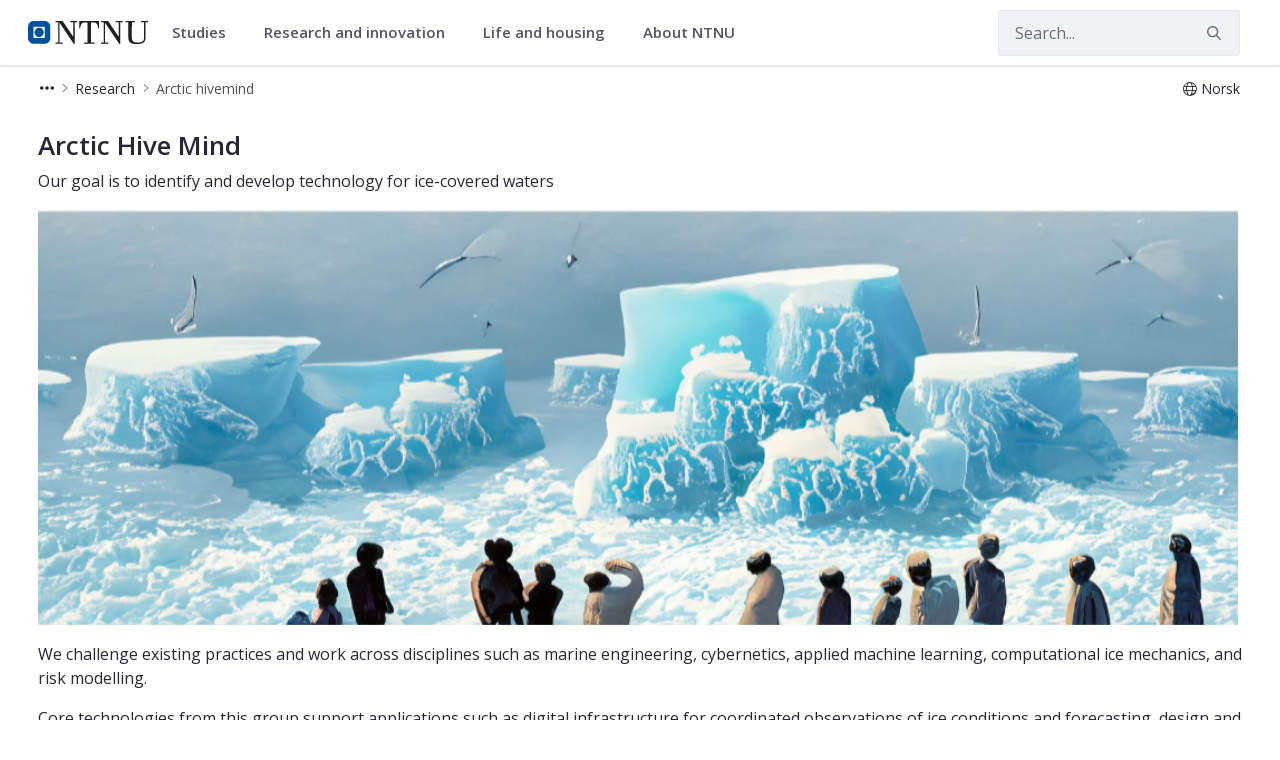

--- FILE ---
content_type: text/html;charset=UTF-8
request_url: https://www.ntnu.edu/imt/arctic-hivemind
body_size: 17469
content:




































	
		
			<!DOCTYPE html>


















































































<html class="ltr" dir="ltr" lang="en-GB">
	<head>
		<title>Arctic hivemind - NTNU</title>
		<meta content="initial-scale=1.0, width=device-width" name="viewport" />

		<meta name="mobile-web-app-capable" content="yes">
		<meta name="application-name" content="NTNU">

		<meta name="apple-mobile-web-app-capable" content="yes">
		<meta name="apple-mobile-web-app-title" content="NTNU">
		<meta name="apple-mobile-web-app-status-bar-style" content="default">

		<link rel="apple-touch-icon" href="https://www.ntnu.edu/o/ntnu-theme/images/ntnu-icon-60x60.png">
		<link rel="apple-touch-icon" sizes="76x76" href="https://www.ntnu.edu/o/ntnu-theme/images/ntnu-icon-76x76.png">
		<link rel="apple-touch-icon" sizes="120x120" href="https://www.ntnu.edu/o/ntnu-theme/images/ntnu-icon-120x120.png">
		<link rel="apple-touch-icon" sizes="152x152" href="https://www.ntnu.edu/o/ntnu-theme/images/ntnu-icon-152x152.png">

		<link href="//fonts.googleapis.com/css?family=Open+Sans:400italic,400,300,600,700" rel="stylesheet" type="text/css">
		<meta name="google-site-verification" content="MvmsXC06IWyb82SIuHjRFnJodYChvM7Vot7rt_2EcGk">
		<script async src="https://umami.it.ntnu.no/script.js" data-website-id="c2d02892-c0b8-4056-8265-05f9e45f2f9a"></script>






































<meta content="text/html; charset=UTF-8" http-equiv="content-type" />












<script data-senna-track="permanent" src="/o/frontend-js-lodash-web/lodash/lodash.js" type="text/javascript"></script>
<script data-senna-track="permanent" src="/o/frontend-js-lodash-web/lodash/util.js" type="text/javascript"></script>


<link href="https://www.ntnu.edu/o/ntnu-theme/images/logoicon.ico" rel="icon" />




	
	

			

			<link data-senna-track="temporary" href="https://www.ntnu.edu/nb/web/imt/arctic-hivemind" hreflang="nb-NO" rel="alternate" />

	

			
				<link data-senna-track="temporary" href="https://www.ntnu.edu/web/imt/arctic-hivemind" hreflang="x-default" rel="alternate" />
			

			<link data-senna-track="temporary" href="https://www.ntnu.edu/web/imt/arctic-hivemind" hreflang="en-GB" rel="alternate" />

	





<link class="lfr-css-file" data-senna-track="temporary" href="https://www.ntnu.edu/o/ntnu-theme/css/clay.css?browserId=other&amp;themeId=ntnutheme_WAR_ntnutheme&amp;minifierType=css&amp;languageId=en_GB&amp;b=7110&amp;t=1769008610000" id="liferayAUICSS" rel="stylesheet" type="text/css" />



<link data-senna-track="temporary" href="/o/frontend-css-web/main.css?browserId=other&amp;themeId=ntnutheme_WAR_ntnutheme&amp;minifierType=css&amp;languageId=en_GB&amp;b=7110&amp;t=1769012126446" id="liferayPortalCSS" rel="stylesheet" type="text/css" />









	

	





	



	

		<link data-senna-track="temporary" href="/combo?browserId=other&amp;minifierType=&amp;themeId=ntnutheme_WAR_ntnutheme&amp;languageId=en_GB&amp;b=7110&amp;com_liferay_journal_content_web_portlet_JournalContentPortlet_INSTANCE_jASiDkilkMUz:%2Fcss%2Fmain.css&amp;com_liferay_portal_search_web_search_bar_portlet_SearchBarPortlet_INSTANCE_templateSearch:%2Fsearch%2Fbar%2Fcss%2Fmain.css&amp;com_liferay_product_navigation_product_menu_web_portlet_ProductMenuPortlet:%2Fcss%2Fmain.css&amp;com_liferay_site_navigation_menu_web_portlet_SiteNavigationMenuPortlet:%2Fcss%2Fmain.css&amp;t=1769008610000" id="46850abc" rel="stylesheet" type="text/css" />

	







<script data-senna-track="temporary" type="text/javascript">
	// <![CDATA[
		var Liferay = Liferay || {};

		Liferay.Browser = {
			acceptsGzip: function() {
				return true;
			},

			

			getMajorVersion: function() {
				return 131.0;
			},

			getRevision: function() {
				return '537.36';
			},
			getVersion: function() {
				return '131.0';
			},

			

			isAir: function() {
				return false;
			},
			isChrome: function() {
				return true;
			},
			isEdge: function() {
				return false;
			},
			isFirefox: function() {
				return false;
			},
			isGecko: function() {
				return true;
			},
			isIe: function() {
				return false;
			},
			isIphone: function() {
				return false;
			},
			isLinux: function() {
				return false;
			},
			isMac: function() {
				return true;
			},
			isMobile: function() {
				return false;
			},
			isMozilla: function() {
				return false;
			},
			isOpera: function() {
				return false;
			},
			isRtf: function() {
				return true;
			},
			isSafari: function() {
				return true;
			},
			isSun: function() {
				return false;
			},
			isWebKit: function() {
				return true;
			},
			isWindows: function() {
				return false;
			}
		};

		Liferay.Data = Liferay.Data || {};

		Liferay.Data.ICONS_INLINE_SVG = true;

		Liferay.Data.NAV_SELECTOR = '#navigation';

		Liferay.Data.NAV_SELECTOR_MOBILE = '#navigationCollapse';

		Liferay.Data.isCustomizationView = function() {
			return false;
		};

		Liferay.Data.notices = [
			null

			

			
		];

		Liferay.PortletKeys = {
			DOCUMENT_LIBRARY: 'com_liferay_document_library_web_portlet_DLPortlet',
			DYNAMIC_DATA_MAPPING: 'com_liferay_dynamic_data_mapping_web_portlet_DDMPortlet',
			ITEM_SELECTOR: 'com_liferay_item_selector_web_portlet_ItemSelectorPortlet'
		};

		Liferay.PropsValues = {
			JAVASCRIPT_SINGLE_PAGE_APPLICATION_TIMEOUT: 0,
			NTLM_AUTH_ENABLED: false,
			UPLOAD_SERVLET_REQUEST_IMPL_MAX_SIZE: 90085760000
		};

		Liferay.ThemeDisplay = {

			

			
				getLayoutId: function() {
					return '747';
				},

				

				getLayoutRelativeControlPanelURL: function() {
					return '/group/imt/~/control_panel/manage';
				},

				getLayoutRelativeURL: function() {
					return '/web/imt/arctic-hivemind';
				},
				getLayoutURL: function() {
					return 'https://www.ntnu.edu/web/imt/arctic-hivemind';
				},
				getParentLayoutId: function() {
					return '379';
				},
				isControlPanel: function() {
					return false;
				},
				isPrivateLayout: function() {
					return 'false';
				},
				isVirtualLayout: function() {
					return false;
				},
			

			getBCP47LanguageId: function() {
				return 'en-GB';
			},
			getCanonicalURL: function() {

				

				return 'https\x3a\x2f\x2fwww\x2entnu\x2eedu\x2fweb\x2fimt\x2farctic-hivemind';
			},
			getCDNBaseURL: function() {
				return 'https://www.ntnu.edu';
			},
			getCDNDynamicResourcesHost: function() {
				return '';
			},
			getCDNHost: function() {
				return '';
			},
			getCompanyGroupId: function() {
				return '4941134';
			},
			getCompanyId: function() {
				return '139202';
			},
			getDefaultLanguageId: function() {
				return 'en_GB';
			},
			getDoAsUserIdEncoded: function() {
				return '';
			},
			getLanguageId: function() {
				return 'en_GB';
			},
			getParentGroupId: function() {
				return '139785';
			},
			getPathContext: function() {
				return '';
			},
			getPathImage: function() {
				return '/image';
			},
			getPathJavaScript: function() {
				return '/o/frontend-js-web';
			},
			getPathMain: function() {
				return '/c';
			},
			getPathThemeImages: function() {
				return 'https://www.ntnu.edu/o/ntnu-theme/images';
			},
			getPathThemeRoot: function() {
				return '/o/ntnu-theme';
			},
			getPlid: function() {
				return '1331676302';
			},
			getPortalURL: function() {
				return 'https://www.ntnu.edu';
			},
			getScopeGroupId: function() {
				return '139785';
			},
			getScopeGroupIdOrLiveGroupId: function() {
				return '139785';
			},
			getSessionId: function() {
				return '';
			},
			getSiteAdminURL: function() {
				return 'https://www.ntnu.edu/group/imt/~/control_panel/manage?p_p_lifecycle=0&p_p_state=maximized&p_p_mode=view';
			},
			getSiteGroupId: function() {
				return '139785';
			},
			getURLControlPanel: function() {
				return '/group/control_panel?refererPlid=1331676302';
			},
			getURLHome: function() {
				return 'https\x3a\x2f\x2fwww\x2entnu\x2eedu\x2fweb\x2fguest';
			},
			getUserEmailAddress: function() {
				return '';
			},
			getUserId: function() {
				return '139205';
			},
			getUserName: function() {
				return '';
			},
			isAddSessionIdToURL: function() {
				return false;
			},
			isFreeformLayout: function() {
				return false;
			},
			isImpersonated: function() {
				return false;
			},
			isSignedIn: function() {
				return false;
			},
			isStateExclusive: function() {
				return false;
			},
			isStateMaximized: function() {
				return false;
			},
			isStatePopUp: function() {
				return false;
			}
		};

		var themeDisplay = Liferay.ThemeDisplay;

		Liferay.AUI = {

			

			getAvailableLangPath: function() {
				return 'available_languages.jsp?browserId=other&themeId=ntnutheme_WAR_ntnutheme&colorSchemeId=01&minifierType=js&languageId=en_GB&b=7110&t=1769012123489';
			},
			getCombine: function() {
				return true;
			},
			getComboPath: function() {
				return '/combo/?browserId=other&minifierType=&languageId=en_GB&b=7110&t=1769012131129&';
			},
			getDateFormat: function() {
				return '%d/%m/%Y';
			},
			getEditorCKEditorPath: function() {
				return '/o/frontend-editor-ckeditor-web';
			},
			getFilter: function() {
				var filter = 'raw';

				
					
						filter = 'min';
					
					

				return filter;
			},
			getFilterConfig: function() {
				var instance = this;

				var filterConfig = null;

				if (!instance.getCombine()) {
					filterConfig = {
						replaceStr: '.js' + instance.getStaticResourceURLParams(),
						searchExp: '\\.js$'
					};
				}

				return filterConfig;
			},
			getJavaScriptRootPath: function() {
				return '/o/frontend-js-web';
			},
			getLangPath: function() {
				return 'aui_lang.jsp?browserId=other&themeId=ntnutheme_WAR_ntnutheme&colorSchemeId=01&minifierType=js&languageId=en_GB&b=7110&t=1769012131129';
			},
			getPortletRootPath: function() {
				return '/html/portlet';
			},
			getStaticResourceURLParams: function() {
				return '?browserId=other&minifierType=&languageId=en_GB&b=7110&t=1769012131129';
			}
		};

		Liferay.authToken = 'jXYaet6s';

		

		Liferay.currentURL = '\x2fimt\x2farctic-hivemind';
		Liferay.currentURLEncoded = '\x252Fimt\x252Farctic-hivemind';
	// ]]>
</script>



	

	<script src="/o/js_loader_modules?t=1769012142971" type="text/javascript"></script>


<script src="/o/js_loader_config?t=1769012143308" type="text/javascript"></script>
<script data-senna-track="permanent" src="/combo?browserId=other&minifierType=js&languageId=en_GB&b=7110&t=1769012131129&/o/frontend-js-web/jquery/jquery.js&/o/frontend-js-web/clay/popper.js&/o/frontend-js-web/clay/bootstrap.js&/o/frontend-js-web/aui/aui/aui.js&/o/frontend-js-web/aui/aui-base-html5-shiv/aui-base-html5-shiv.js&/o/frontend-js-web/liferay/browser_selectors.js&/o/frontend-js-web/liferay/modules.js&/o/frontend-js-web/liferay/aui_sandbox.js&/o/frontend-js-web/clay/collapsible-search.js&/o/frontend-js-web/clay/side-navigation.js&/o/frontend-js-web/jquery/fm.js&/o/frontend-js-web/jquery/form.js&/o/frontend-js-web/misc/svg4everybody.js&/o/frontend-js-web/aui/arraylist-add/arraylist-add.js&/o/frontend-js-web/aui/arraylist-filter/arraylist-filter.js&/o/frontend-js-web/aui/arraylist/arraylist.js&/o/frontend-js-web/aui/array-extras/array-extras.js&/o/frontend-js-web/aui/array-invoke/array-invoke.js&/o/frontend-js-web/aui/attribute-base/attribute-base.js&/o/frontend-js-web/aui/attribute-complex/attribute-complex.js&/o/frontend-js-web/aui/attribute-core/attribute-core.js&/o/frontend-js-web/aui/attribute-observable/attribute-observable.js&/o/frontend-js-web/aui/attribute-extras/attribute-extras.js&/o/frontend-js-web/aui/base-base/base-base.js&/o/frontend-js-web/aui/base-pluginhost/base-pluginhost.js&/o/frontend-js-web/aui/classnamemanager/classnamemanager.js&/o/frontend-js-web/aui/datatype-xml-format/datatype-xml-format.js&/o/frontend-js-web/aui/datatype-xml-parse/datatype-xml-parse.js&/o/frontend-js-web/aui/dom-base/dom-base.js&/o/frontend-js-web/aui/dom-core/dom-core.js&/o/frontend-js-web/aui/dom-screen/dom-screen.js&/o/frontend-js-web/aui/dom-style/dom-style.js&/o/frontend-js-web/aui/event-base/event-base.js&/o/frontend-js-web/aui/event-custom-base/event-custom-base.js&/o/frontend-js-web/aui/event-custom-complex/event-custom-complex.js&/o/frontend-js-web/aui/event-delegate/event-delegate.js&/o/frontend-js-web/aui/event-focus/event-focus.js&/o/frontend-js-web/aui/event-hover/event-hover.js" type="text/javascript"></script>
<script data-senna-track="permanent" src="/combo?browserId=other&minifierType=js&languageId=en_GB&b=7110&t=1769012131129&/o/frontend-js-web/aui/event-key/event-key.js&/o/frontend-js-web/aui/event-mouseenter/event-mouseenter.js&/o/frontend-js-web/aui/event-mousewheel/event-mousewheel.js&/o/frontend-js-web/aui/event-outside/event-outside.js&/o/frontend-js-web/aui/event-resize/event-resize.js&/o/frontend-js-web/aui/event-simulate/event-simulate.js&/o/frontend-js-web/aui/event-synthetic/event-synthetic.js&/o/frontend-js-web/aui/intl/intl.js&/o/frontend-js-web/aui/io-base/io-base.js&/o/frontend-js-web/aui/io-form/io-form.js&/o/frontend-js-web/aui/io-queue/io-queue.js&/o/frontend-js-web/aui/io-upload-iframe/io-upload-iframe.js&/o/frontend-js-web/aui/io-xdr/io-xdr.js&/o/frontend-js-web/aui/json-parse/json-parse.js&/o/frontend-js-web/aui/json-stringify/json-stringify.js&/o/frontend-js-web/aui/node-base/node-base.js&/o/frontend-js-web/aui/node-core/node-core.js&/o/frontend-js-web/aui/node-event-delegate/node-event-delegate.js&/o/frontend-js-web/aui/node-event-simulate/node-event-simulate.js&/o/frontend-js-web/aui/node-focusmanager/node-focusmanager.js&/o/frontend-js-web/aui/node-pluginhost/node-pluginhost.js&/o/frontend-js-web/aui/node-screen/node-screen.js&/o/frontend-js-web/aui/node-style/node-style.js&/o/frontend-js-web/aui/oop/oop.js&/o/frontend-js-web/aui/plugin/plugin.js&/o/frontend-js-web/aui/pluginhost-base/pluginhost-base.js&/o/frontend-js-web/aui/pluginhost-config/pluginhost-config.js&/o/frontend-js-web/aui/querystring-stringify-simple/querystring-stringify-simple.js&/o/frontend-js-web/aui/queue-promote/queue-promote.js&/o/frontend-js-web/aui/selector-css2/selector-css2.js&/o/frontend-js-web/aui/selector-css3/selector-css3.js&/o/frontend-js-web/aui/selector-native/selector-native.js&/o/frontend-js-web/aui/selector/selector.js&/o/frontend-js-web/aui/widget-base/widget-base.js&/o/frontend-js-web/aui/widget-htmlparser/widget-htmlparser.js&/o/frontend-js-web/aui/widget-skin/widget-skin.js" type="text/javascript"></script>
<script data-senna-track="permanent" src="/combo?browserId=other&minifierType=js&languageId=en_GB&b=7110&t=1769012131129&/o/frontend-js-web/aui/widget-uievents/widget-uievents.js&/o/frontend-js-web/aui/yui-throttle/yui-throttle.js&/o/frontend-js-web/aui/aui-base-core/aui-base-core.js&/o/frontend-js-web/aui/aui-base-lang/aui-base-lang.js&/o/frontend-js-web/aui/aui-classnamemanager/aui-classnamemanager.js&/o/frontend-js-web/aui/aui-component/aui-component.js&/o/frontend-js-web/aui/aui-debounce/aui-debounce.js&/o/frontend-js-web/aui/aui-delayed-task-deprecated/aui-delayed-task-deprecated.js&/o/frontend-js-web/aui/aui-event-base/aui-event-base.js&/o/frontend-js-web/aui/aui-event-input/aui-event-input.js&/o/frontend-js-web/aui/aui-form-validator/aui-form-validator.js&/o/frontend-js-web/aui/aui-node-base/aui-node-base.js&/o/frontend-js-web/aui/aui-node-html5/aui-node-html5.js&/o/frontend-js-web/aui/aui-selector/aui-selector.js&/o/frontend-js-web/aui/aui-timer/aui-timer.js&/o/frontend-js-web/liferay/dependency.js&/o/frontend-js-web/liferay/dom_task_runner.js&/o/frontend-js-web/liferay/events.js&/o/frontend-js-web/liferay/language.js&/o/frontend-js-web/liferay/lazy_load.js&/o/frontend-js-web/liferay/liferay.js&/o/frontend-js-web/liferay/util.js&/o/frontend-js-web/liferay/global.bundle.js&/o/frontend-js-web/liferay/portal.js&/o/frontend-js-web/liferay/portlet.js&/o/frontend-js-web/liferay/workflow.js&/o/frontend-js-web/liferay/address.js&/o/frontend-js-web/liferay/form.js&/o/frontend-js-web/liferay/form_placeholders.js&/o/frontend-js-web/liferay/icon.js&/o/frontend-js-web/liferay/menu.js&/o/frontend-js-web/liferay/notice.js&/o/frontend-js-web/liferay/poller.js" type="text/javascript"></script>
<script src="/o/frontend-js-web/loader/config.js" type="text/javascript"></script>
<script src="/o/frontend-js-web/loader/loader.3.js" type="text/javascript"></script>




	

	<script data-senna-track="temporary" src="/o/js_bundle_config?t=1769012176084" type="text/javascript"></script>


<script data-senna-track="temporary" type="text/javascript">
	// <![CDATA[
		
			
				
		

		

		
	// ]]>
</script>









	
		

			

			
		
		



	
		

			

			
		
	












	

	





	



	















<link class="lfr-css-file" data-senna-track="temporary" href="https://www.ntnu.edu/o/ntnu-theme/css/main.css?browserId=other&amp;themeId=ntnutheme_WAR_ntnutheme&amp;minifierType=css&amp;languageId=en_GB&amp;b=7110&amp;t=1769008610000" id="liferayThemeCSS" rel="stylesheet" type="text/css" />








	<style data-senna-track="temporary" type="text/css">

		

			

		

			

		

			

		

			

		

			

		

			

		

			

		

			

		

			

		

			

		

			

		

			

		

			

		

			

		

			

		

	</style>


<link data-senna-track="permanent" href="https://www.ntnu.edu/combo?browserId=other&minifierType=css&languageId=en_GB&b=7110&t=1769012123609&/o/product-navigation-simulation-theme-contributor/css/simulation_panel.css&/o/product-navigation-product-menu-theme-contributor/product_navigation_product_menu.css&/o/product-navigation-control-menu-theme-contributor/product_navigation_control_menu.css" rel="stylesheet" type = "text/css" />
<script data-senna-track="permanent" src="https://www.ntnu.edu/combo?browserId=other&minifierType=js&languageId=en_GB&b=7110&t=1769012123609&/o/product-navigation-control-menu-theme-contributor/product_navigation_control_menu.js" type = "text/javascript"></script>






<script type="text/javascript">
// <![CDATA[
Liferay.on(
	'ddmFieldBlur', function(event) {
		if (window.Analytics) {
			Analytics.send(
				'fieldBlurred',
				'Form',
				{
					fieldName: event.fieldName,
					focusDuration: event.focusDuration,
					formId: event.formId,
					page: event.page - 1
				}
			);
		}
	}
);

Liferay.on(
	'ddmFieldFocus', function(event) {
		if (window.Analytics) {
			Analytics.send(
				'fieldFocused',
				'Form',
				{
					fieldName: event.fieldName,
					formId: event.formId,
					page: event.page - 1
				}
			);
		}
	}
);

Liferay.on(
	'ddmFormPageShow', function(event) {
		if (window.Analytics) {
			Analytics.send(
				'pageViewed',
				'Form',
				{
					formId: event.formId,
					page: event.page,
					title: event.title
				}
			);
		}
	}
);

Liferay.on(
	'ddmFormSubmit', function(event) {
		if (window.Analytics) {
			Analytics.send(
				'formSubmitted',
				'Form',
				{
					formId: event.formId
				}
			);
		}
	}
);

Liferay.on(
	'ddmFormView', function(event) {
		if (window.Analytics) {
			Analytics.send(
				'formViewed',
				'Form',
				{
					formId: event.formId,
					title: event.title
				}
			);
		}
	}
);
// ]]>
</script>







<script data-senna-track="temporary" type="text/javascript">
	if (window.Analytics) {
		window._com_liferay_document_library_analytics_isViewFileEntry = false;
	}
</script>





















	</head>


	<body class=" controls-visible  yui3-skin-sam signed-out public-page organization-site">

















































	<nav class="quick-access-nav" id="ucad_quickAccessNav">
		<h1 class="hide-accessible">Navigation</h1>

		<ul>
			
				<li><a href="#main-content">Skip to Content</a></li>
			

			
		</ul>
	</nav>

	





















































































		<div class="mb-0 pt-0" id="wrapper">

<header id="banner">
	<div id="navigation" class="navbar navbar-classic navbar-expand-md navbar-light shadow-ntnu bgc-white light bgh-s">
	    <div class="container">
				<a href="/" id="home_href">
					<div style="min-height: 44px; display: flex; align-items: center;">
						<span class="sr-only">NTNU Home</span>
						<img id="header_logo" alt="NTNU Home" width="120px" src="https://www.ntnu.edu/o/ntnu-theme/images/ntnu-logo-web-v1.svg" height="23px" />
					</div>
				</a>
    		<h1 class="sr-only">Department of Marine Technology</h1>

	<div class="navbar-buttons">
		<button aria-controls="searchCollapse" aria-expanded="false" aria-label="Toggle search" class="navbar-toggler navbar-toggler-right header-toggle-btn" data-target="#searchCollapse" data-toggle="collapse" type="button" id="search-toggle-btn">
			<span class="icn"><i class="fa fa-search"></i></span>
			<span class="icn-label">Search</span>
		</button>

		<button aria-controls="navigationCollapse" aria-expanded="false" aria-label="Toggle navigation" class="navbar-toggler navbar-toggler-right header-toggle-btn" data-target="#navigationCollapse" data-toggle="collapse" type="button" id="nav-toggle-btn">
			<span class="icn"><i class="fa fa-bars"></i></span>
			<span class="icn-label">Menu</span>
		</button>
	</div>

	<div aria-expanded="false" class="collapse navbar-collapse" id="navigationCollapse">
<ul aria-label="Site Pages" class="navbar-blank navbar-nav navbar-site" role="menubar">






          <li class="lfr-nav-item nav-item dropdown" id="gmenuitem_0_0" role="presentation">
            <a aria-labelledby="gmenuitem_0_0" aria-haspopup='true' class="nav-link text-truncate dropdown-toggle" href='' role="menuitem" data-toggle="dropdown" data-target="#">
              <span class="text-truncate">Studies             <span class="lfr-nav-child-toggle">
<span  id="qfkd____"><svg aria-hidden="true" class="lexicon-icon lexicon-icon-angle-down" focusable="false" ><use data-href="https://www.ntnu.edu/o/ntnu-theme/images/lexicon/icons.svg#angle-down"></use></svg></span>            </span>
</span>
            </a>
              <ul aria-expanded="false" class="child-menu dropdown-menu" role="menu">
                    <li id="gmenuitem_1_0_Master's_programmes_in_English" role="presentation">
                      <a aria-labelledby="gmenuitem_1_0_Master's_programmes_in_English" class="dropdown-item" href="/studies/international/master"  role="menuitem">Master's programmes in English</a>
                    </li>
                    <li id="gmenuitem_1_1_For_exchange_students" role="presentation">
                      <a aria-labelledby="gmenuitem_1_1_For_exchange_students" class="dropdown-item" href="/studies/exchange"  role="menuitem">For exchange students</a>
                    </li>
                    <li id="gmenuitem_1_2_PhD_opportunities" role="presentation">
                      <a aria-labelledby="gmenuitem_1_2_PhD_opportunities" class="dropdown-item" href="/phd"  role="menuitem">PhD opportunities</a>
                    </li>
                    <li id="gmenuitem_1_3_All_programmes_of_study" role="presentation">
                      <a aria-labelledby="gmenuitem_1_3_All_programmes_of_study" class="dropdown-item" href="/studies/allstudies"  role="menuitem">All programmes of study</a>
                    </li>
                    <li id="gmenuitem_1_4_Courses" role="presentation">
                      <a aria-labelledby="gmenuitem_1_4_Courses" class="dropdown-item" href="/studies/courses"  role="menuitem">Courses</a>
                    </li>
                    <li id="gmenuitem_1_5_Financing" role="presentation">
                      <a aria-labelledby="gmenuitem_1_5_Financing" class="dropdown-item" href="/studies/financing-and-scholarships"  role="menuitem">Financing</a>
                    </li>
                    <li id="gmenuitem_1_6_Language_requirements" role="presentation">
                      <a aria-labelledby="gmenuitem_1_6_Language_requirements" class="dropdown-item" href="/studies/langcourses"  role="menuitem">Language requirements</a>
                    </li>
                    <li id="gmenuitem_1_7_Application_process" role="presentation">
                      <a aria-labelledby="gmenuitem_1_7_Application_process" class="dropdown-item" href="/studies/application"  role="menuitem">Application process</a>
                    </li>
                    <li id="gmenuitem_1_8_Academic_calendar" role="presentation">
                      <a aria-labelledby="gmenuitem_1_8_Academic_calendar" class="dropdown-item" href="/studies/academiccalendar"  role="menuitem">Academic calendar</a>
                    </li>
                    <li id="gmenuitem_1_9_FAQ" role="presentation">
                      <a aria-labelledby="gmenuitem_1_9_FAQ" class="dropdown-item" href="/studies/faq"  role="menuitem">FAQ</a>
                    </li>
              </ul>
          </li>





          <li class="lfr-nav-item nav-item dropdown" id="gmenuitem_0_2" role="presentation">
            <a aria-labelledby="gmenuitem_0_2" aria-haspopup='true' class="nav-link text-truncate dropdown-toggle" href='' role="menuitem" data-toggle="dropdown" data-target="#">
              <span class="text-truncate">Research and innovation             <span class="lfr-nav-child-toggle">
<span  id="jbfs____"><svg aria-hidden="true" class="lexicon-icon lexicon-icon-angle-down" focusable="false" ><use data-href="https://www.ntnu.edu/o/ntnu-theme/images/lexicon/icons.svg#angle-down"></use></svg></span>            </span>
</span>
            </a>
              <ul aria-expanded="false" class="child-menu dropdown-menu" role="menu">
                    <li id="gmenuitem_1_0_NTNU_research" role="presentation">
                      <a aria-labelledby="gmenuitem_1_0_NTNU_research" class="dropdown-item" href="/research"  role="menuitem">NTNU research</a>
                    </li>
                    <li id="gmenuitem_1_1_Research_excellence" role="presentation">
                      <a aria-labelledby="gmenuitem_1_1_Research_excellence" class="dropdown-item" href="/research/research-excellence"  role="menuitem">Research excellence</a>
                    </li>
                    <li id="gmenuitem_1_2_Strategic_research_areas" role="presentation">
                      <a aria-labelledby="gmenuitem_1_2_Strategic_research_areas" class="dropdown-item" href="/research/strategicareas"  role="menuitem">Strategic research areas</a>
                    </li>
                    <li id="gmenuitem_1_3_Innovation_resources" role="presentation">
                      <a aria-labelledby="gmenuitem_1_3_Innovation_resources" class="dropdown-item" href="/innovation-resources"  role="menuitem">Innovation resources</a>
                    </li>
                    <li id="gmenuitem_1_5_PhD_opportunities" role="presentation">
                      <a aria-labelledby="gmenuitem_1_5_PhD_opportunities" class="dropdown-item" href="/phd"  role="menuitem">PhD opportunities</a>
                    </li>
              </ul>
          </li>





          <li class="lfr-nav-item nav-item dropdown" id="gmenuitem_0_3" role="presentation">
            <a aria-labelledby="gmenuitem_0_3" aria-haspopup='true' class="nav-link text-truncate dropdown-toggle" href='' role="menuitem" data-toggle="dropdown" data-target="#">
              <span class="text-truncate">Life and housing             <span class="lfr-nav-child-toggle">
<span  id="uvlz____"><svg aria-hidden="true" class="lexicon-icon lexicon-icon-angle-down" focusable="false" ><use data-href="https://www.ntnu.edu/o/ntnu-theme/images/lexicon/icons.svg#angle-down"></use></svg></span>            </span>
</span>
            </a>
              <ul aria-expanded="false" class="child-menu dropdown-menu" role="menu">
                    <li id="gmenuitem_1_0_Student_in_Trondheim" role="presentation">
                      <a aria-labelledby="gmenuitem_1_0_Student_in_Trondheim" class="dropdown-item" href="/lifeandhousing/trondheim"  role="menuitem">Student in Trondheim</a>
                    </li>
                    <li id="gmenuitem_1_1_Student_in_Gjøvik" role="presentation">
                      <a aria-labelledby="gmenuitem_1_1_Student_in_Gjøvik" class="dropdown-item" href="/lifeandhousing/gjovik"  role="menuitem">Student in Gjøvik</a>
                    </li>
                    <li id="gmenuitem_1_2_Student_in_Ålesund" role="presentation">
                      <a aria-labelledby="gmenuitem_1_2_Student_in_Ålesund" class="dropdown-item" href="/lifeandhousing/alesund"  role="menuitem">Student in Ålesund</a>
                    </li>
                    <li id="gmenuitem_1_3_For_researchers" role="presentation">
                      <a aria-labelledby="gmenuitem_1_3_For_researchers" class="dropdown-item" href="/nirs"  role="menuitem">For researchers</a>
                    </li>
                    <li id="gmenuitem_1_4_Life_and_housing" role="presentation">
                      <a aria-labelledby="gmenuitem_1_4_Life_and_housing" class="dropdown-item" href="/lifeandhousing"  role="menuitem">Life and housing</a>
                    </li>
              </ul>
          </li>





          <li class="lfr-nav-item nav-item dropdown" id="gmenuitem_0_4" role="presentation">
            <a aria-labelledby="gmenuitem_0_4" aria-haspopup='true' class="nav-link text-truncate dropdown-toggle" href='/about' role="menuitem" data-toggle="dropdown" data-target="#">
              <span class="text-truncate">About NTNU             <span class="lfr-nav-child-toggle">
<span  id="ored____"><svg aria-hidden="true" class="lexicon-icon lexicon-icon-angle-down" focusable="false" ><use data-href="https://www.ntnu.edu/o/ntnu-theme/images/lexicon/icons.svg#angle-down"></use></svg></span>            </span>
</span>
            </a>
              <ul aria-expanded="false" class="child-menu dropdown-menu" role="menu">
                    <li id="gmenuitem_1_0_Contact_us" role="presentation">
                      <a aria-labelledby="gmenuitem_1_0_Contact_us" class="dropdown-item" href="/contact"  role="menuitem">Contact us</a>
                    </li>
                    <li id="gmenuitem_1_1_Faculties_and_departments" role="presentation">
                      <a aria-labelledby="gmenuitem_1_1_Faculties_and_departments" class="dropdown-item" href="/faculties"  role="menuitem">Faculties and departments</a>
                    </li>
                    <li id="gmenuitem_1_2_Libraries" role="presentation">
                      <a aria-labelledby="gmenuitem_1_2_Libraries" class="dropdown-item" href="/ub"  role="menuitem">Libraries</a>
                    </li>
                    <li id="gmenuitem_1_3_International_researcher_support" role="presentation">
                      <a aria-labelledby="gmenuitem_1_3_International_researcher_support" class="dropdown-item" href="/nirs"  role="menuitem">International researcher support</a>
                    </li>
                    <li id="gmenuitem_1_4_Vacancies" role="presentation">
                      <a aria-labelledby="gmenuitem_1_4_Vacancies" class="dropdown-item" href="/vacancies"  role="menuitem">Vacancies</a>
                    </li>
                    <li id="gmenuitem_1_5_About_NTNU" role="presentation">
                      <a aria-labelledby="gmenuitem_1_5_About_NTNU" class="dropdown-item" href="/about"  role="menuitem">About NTNU</a>
                    </li>
                    <li id="gmenuitem_1_6_Maps" role="presentation">
                      <a aria-labelledby="gmenuitem_1_6_Maps" class="dropdown-item" href="/map"  role="menuitem">Maps</a>
                    </li>
              </ul>
          </li>
</ul>



	</div>

	<div aria-expanded="false" class="collapse navbar-collapse justify-content-end" id="searchCollapse">
		<div class="justify-content-end navbar-form my-2 my-md-0" role="search">
		</div>
		<div class="justify-content-end navbar-form my-2 my-md-0" role="search">
			<form action="/sok" method="get" class="col-12">
				<fieldset class="fieldset">
					<div class="input-group search-bar search-bar-simple">
						<div class="input-group-item search-bar-keywords-input-wrapper">
							<input id="ntnu-search" name="query" placeholder="Search..." title="Search" type="text" value="" aria-label="Search" class="form-control input-group-inset input-group-inset-after search-bar-keywords-input">
							<div class="input-group-inset-item input-group-inset-item-after search-bar-search-button-wrapper">
								<button id="ntnu-search-act" class="btn search-bar-search-button btn-unstyled" aria-label="Submit" type="submit">
									<svg class="lexicon-icon lexicon-icon-search" focusable="false" role="presentation" viewBox="0 0 512 512">
										<path class="lexicon-icon-outline" d="M503.254 467.861l-133.645-133.645c27.671-35.13 44.344-79.327 44.344-127.415 0-113.784-92.578-206.362-206.362-206.362s-206.362 92.578-206.362 206.362 92.578 206.362 206.362 206.362c47.268 0 90.735-16.146 125.572-42.969l133.851 133.851c5.002 5.002 11.554 7.488 18.106 7.488s13.104-2.486 18.106-7.488c10.004-10.003 10.004-26.209 0.029-36.183zM52.446 206.801c0-85.558 69.616-155.173 155.173-155.173s155.174 69.616 155.174 155.173-69.616 155.173-155.173 155.173-155.173-69.616-155.173-155.173z"></path>
									</svg>
								</button>
							</div>
						</div>
					</div>
				</fieldset>
			</form>
		</div>
	</div>

	<script>
	$(document).ready(function() {
	// Toggle navigation icon
	$('#navigationCollapse').on('show.bs.collapse', function () {
		$('#nav-toggle-btn i').removeClass('fa-bars').addClass('fa-times');
	}).on('hide.bs.collapse', function () {
		$('#nav-toggle-btn i').removeClass('fa-times').addClass('fa-bars');
	});

	// Toggle search icon
	$('#searchCollapse').on('show.bs.collapse', function () {
		$('#search-toggle-btn i').removeClass('fa-search').addClass('fa-times');
	}).on('hide.bs.collapse', function () {
		$('#search-toggle-btn i').removeClass('fa-times').addClass('fa-search');
	});
	});
	</script>

		</div>
	</div>
	
	<nav id="breadcrumbs">
		<div class="container">
			<div class="d-flex flex-column flex-sm-row align-items-stretch container">
				<nav class="ntnu-crumbs flex-grow w-100">








































	

	<div class="portlet-boundary portlet-boundary_ntnubreadcrumbportlet_WAR_ntnubreadcrumbportlet_  portlet-static portlet-static-end portlet-barebone  " id="p_p_id_ntnubreadcrumbportlet_WAR_ntnubreadcrumbportlet_INSTANCE_abcd_" >
		<span id="p_ntnubreadcrumbportlet_WAR_ntnubreadcrumbportlet_INSTANCE_abcd"></span>




	

	
		
			






































	

		

		
<section class="portlet" id="portlet_ntnubreadcrumbportlet_WAR_ntnubreadcrumbportlet_INSTANCE_abcd">


	<div class="portlet-content">



		
			<div class=" portlet-content-container" >
				


	<div class="portlet-body">



	
		
			
				
					



















































	

				

				
					
						


	

		















    
        <ol class="breadcrumb">
            <li class="breadcrumb-item dropdown">
                <a aria-label="Vis stien" aria-expanded="false" aria-haspopup="true" class="breadcrumb-link dropdown-toggle" data-toggle="dropdown" href="" id="breadcrumb2Dropdown1" role="button">
                    <svg class="lexicon-icon lexicon-icon-ellipsis-h" focusable="false" role="presentation" viewBox="0 0 512 512">
                        <path class="lexicon-icon-outline" d="M320 256c0 35.346-28.654 64-64 64s-64-28.654-64-64c0-35.346 28.654-64 64-64s64 28.654 64 64z"/>
                        <path class="lexicon-icon-outline" d="M128 256c0 35.346-28.654 64-64 64s-64-28.654-64-64c0-35.346 28.654-64 64-64s64 28.654 64 64z"/>
                        <path class="lexicon-icon-outline" d="M512 256c0 35.346-28.654 64-64 64s-64-28.654-64-64c0-35.346 28.654-64 64-64s64 28.654 64 64z"/>
                    </svg>
                </a>
                <div aria-labelledby="breadcrumb2Dropdown1" class="dropdown-menu">
                    
                    
                        
                            <a class="dropdown-item" href="/imt">Department of Marine Technology</a>
                        
                    
                        
                    
                        
                    
                </div>
            </li>
            
                
            
                
                    
                        
                        
                        
                            <li class="breadcrumb-item">
                                <a class="breadcrumb-link" href="/imt/research" title="Research">
                                    <div class="breadcrumb-flex-wrapper">
                                        <span class="breadcrumb-text-truncate">Research</span>
                                    </div>
                                </a>
                            </li>
                        
                    
                
            
                
                    
                        
                            <li class="active breadcrumb-item">
                                <div class="breadcrumb-flex-wrapper">
                                    <span class="breadcrumb-text-truncate" title="Arctic hivemind">Arctic hivemind</span>
                                </div>
                            </li>
                        
                        
                        
                    
                
            
        </ol>
    

    


	
	
					
				
			
		
	
	


	</div>

			</div>
		
	</div>
</section>

		
	

		
		







	</div>






			</nav>

				<div class="text-nowrap ntnu-langswitch">








































	

	<div class="portlet-boundary portlet-boundary_languageportlet_WAR_languageportlet_  portlet-static portlet-static-end portlet-borderless  " id="p_p_id_languageportlet_WAR_languageportlet_INSTANCE_abcd_" >
		<span id="p_languageportlet_WAR_languageportlet_INSTANCE_abcd"></span>




	

	
		
			






































	

		

		
<section class="portlet" id="portlet_languageportlet_WAR_languageportlet_INSTANCE_abcd">


	<div class="portlet-content">


			<div class="autofit-float autofit-row portlet-header">

					<div class="autofit-col autofit-col-expand">
						<h2 class="portlet-title-text">Språkvelger</h2>
					</div>

			</div>

		
			<div class=" portlet-content-container" >
				


	<div class="portlet-body">



	
		
			
				
					



















































	

				

				
					
						


	

		  














<div id="language-portlet-portlet" style="font-size: 0.875rem">
  
    <i class="fal fa-globe text-dark"></i>
    <a
      style="display: inline-flex; align-items: center; min-height: 44px"
      class="text-dark"
      title="Norsk versjon av siden: https://www.ntnu.no/imt"
      href="https://www.ntnu.no/imt"
      >Norsk</a>
  
  
</div>


	
	
					
				
			
		
	
	


	</div>

			</div>
		
	</div>
</section>

		
	

		
		







	</div>






					</div>
			</div>
		</div>
	</nav>

</header>

			<section class="" id="content">
				<h1 class="sr-only">Arctic hivemind</h1>





































<main id="main-content" class="ntnu-1-2-3-1-100-66-33-33-33-100">
  <div class="container">
    <div class="portlet-layout row">
      <div class="portlet-column portlet-column-only col-md-12 mt-2" id="top-column">
        <div class="portlet-dropzone portlet-column-content portlet-column-content-only" id="layout-column_top-column">







































	

	<div class="portlet-boundary portlet-boundary_com_liferay_journal_content_web_portlet_JournalContentPortlet_  portlet-static portlet-static-end portlet-borderless portlet-journal-content " id="p_p_id_com_liferay_journal_content_web_portlet_JournalContentPortlet_INSTANCE_Kjt7gF105dTo_" >
		<span id="p_com_liferay_journal_content_web_portlet_JournalContentPortlet_INSTANCE_Kjt7gF105dTo"></span>




	

	
		
			






































	

		

		
<section class="portlet" id="portlet_com_liferay_journal_content_web_portlet_JournalContentPortlet_INSTANCE_Kjt7gF105dTo">


	<div class="portlet-content">


			<div class="autofit-float autofit-row portlet-header">

					<div class="autofit-col autofit-col-expand">
						<h2 class="portlet-title-text">Arctic Hive Mind</h2>
					</div>

					<div class="autofit-col autofit-col-end">
						<div class="autofit-section">
							<div class="visible-interaction">
	
		

		

		

		
	
</div>
						</div>
					</div>
			</div>

		
			<div class=" portlet-content-container" >
				


	<div class="portlet-body">



	
		
			
				
					



















































	

				

				
					
						


	

		
































	
	
		
			
			
				
					
					
					
					
						<div class="text-right user-tool-asset-addon-entries">
							
						</div>

						

















<div class="clearfix journal-content-article" data-analytics-asset-id="1331676425" data-analytics-asset-title="Arctic Hive Mind" data-analytics-asset-type="web-content">
	

	<div class="normal">

		
						<h1>Arctic Hive Mind</h1>
				
		
			<div class="ingress"><p>Our goal is to identify and develop technology for ice-covered waters</p>

<p><span aria-label=" image widget" contenteditable="false" role="region" tabindex="-1"><span aria-label=" image widget" contenteditable="false" role="region" tabindex="-1"><picture data-fileentryid="1334354812"><source media="(max-width:150px)" srcset="/o/adaptive-media/image/1334354812/Thumbnail-150x150/hive_mind.png?t=1688032218124" /><source media="(max-width:1000px) and (min-width:150px)" srcset="/o/adaptive-media/image/1334354812/Preview-1000x0/hive_mind.png?t=1688032218124" /><img alt="" data-fileentryid="1334354812" data-widget="image" height="384" src="/documents/139785/0/hive_mind.png/cfc6ef05-8e66-0221-3bdd-fc34f0d39ad0?t=1688032218124" width="1200" /></picture><span style="background:rgba(220,220,220,0.5);background-image:url(https://www.ntnu.edu/o/frontend-editor-ckeditor-web/ckeditor/plugins/widget/images/handle.png);display:none;"><img alt="" draggable="true" height="15" role="presentation" src="[data-uri]" title="Click and drag to move" width="15" /></span><span title="Click and drag to resize">​</span></span><span style="background:rgba(220,220,220,0.5);background-image:url(https://www.ntnu.edu/o/frontend-editor-ckeditor-web/ckeditor/plugins/widget/images/handle.png);display:none;"><span aria-label=" image widget" contenteditable="false" role="region" tabindex="-1"><img alt="" data-widget="image" draggable="true" height="15" role="presentation" src="[data-uri]" title="Click and drag to move" width="15" /><span style="background:rgba(220,220,220,0.5);background-image:url(https://www.ntnu.edu/o/frontend-editor-ckeditor-web/ckeditor/plugins/widget/images/handle.png);display:none;"><img alt="" draggable="true" height="15" role="presentation" src="[data-uri]" title="Click and drag to move" width="15" /></span><span title="Click and drag to resize">​</span></span></span><span title="Click and drag to resize">​</span></span></p></div>
		
			<div class="innholdstekst"><p>We challenge existing practices and work across disciplines such as marine engineering, cybernetics, applied machine learning, computational ice mechanics, and risk modelling.</p>

<p>Core technologies from this group support applications such as digital infrastructure for coordinated observations of ice conditions and forecasting, design and operation of marine structures exposed to the risk of ice impact, human-centered exploration and understanding of harsh environments.</p></div>
			
	    
    
	<span class="clear"></span>
</div>
</div>





						
					
				
			
		
	



	<div class="content-metadata-asset-addon-entries">
		
	</div>




	
	
					
				
			
		
	
	


	</div>

			</div>
		
	</div>
</section>

		
	

		
		







	</div>






</div>
      </div>
    </div>

    <div class="portlet-layout row">
      <div class="portlet-column portlet-column-first col-md-8" id="column-1">
        <div class="portlet-dropzone portlet-column-content portlet-column-content-first" id="layout-column_column-1">







































	

	<div class="portlet-boundary portlet-boundary_com_liferay_journal_content_web_portlet_JournalContentPortlet_  portlet-static portlet-static-end portlet-borderless portlet-journal-content " id="p_p_id_com_liferay_journal_content_web_portlet_JournalContentPortlet_INSTANCE_Fml88hqWMVVw_" >
		<span id="p_com_liferay_journal_content_web_portlet_JournalContentPortlet_INSTANCE_Fml88hqWMVVw"></span>




	

	
		
			






































	

		

		
<section class="portlet" id="portlet_com_liferay_journal_content_web_portlet_JournalContentPortlet_INSTANCE_Fml88hqWMVVw">


	<div class="portlet-content">


			<div class="autofit-float autofit-row portlet-header">

					<div class="autofit-col autofit-col-expand">
						<h2 class="portlet-title-text">Research skills and expertise</h2>
					</div>

					<div class="autofit-col autofit-col-end">
						<div class="autofit-section">
							<div class="visible-interaction">
	
		

		

		

		
	
</div>
						</div>
					</div>
			</div>

		
			<div class=" portlet-content-container" >
				


	<div class="portlet-body">



	
		
			
				
					



















































	

				

				
					
						


	

		
































	
	
		
			
			
				
					
					
					
					
						<div class="text-right user-tool-asset-addon-entries">
							
						</div>

						

















<div class="clearfix journal-content-article" data-analytics-asset-id="1334808046" data-analytics-asset-title="Research skills and expertise" data-analytics-asset-type="web-content">
	

	<div class="notis boks boks_farge_1">
			<h2>Research skills and expertise</h2>
				<div class="innholdstekst"><ul>
	<li>Sensor systems and algorithms for collaborative sea ice monitoring, including ice object(s) detection, localization and mapping, and characterization of uncertainties.</li>
	<li>Risk models for multi-agent systems in ice, including escort and convoy operations.</li>
	<li>Algorithms for modelling of local ice loads, including phase transitions in ice during crushing as well as multiphysics simulations of ice-water-structure interaction(s)</li>
</ul></div>
		    	<span class="clear"></span>
</div>
</div>





						
					
				
			
		
	



	<div class="content-metadata-asset-addon-entries">
		
	</div>




	
	
					
				
			
		
	
	


	</div>

			</div>
		
	</div>
</section>

		
	

		
		







	</div>














































	

	<div class="portlet-boundary portlet-boundary_com_liferay_journal_content_web_portlet_JournalContentPortlet_  portlet-static portlet-static-end portlet-borderless portlet-journal-content " id="p_p_id_com_liferay_journal_content_web_portlet_JournalContentPortlet_INSTANCE_absz0If9QiPY_" >
		<span id="p_com_liferay_journal_content_web_portlet_JournalContentPortlet_INSTANCE_absz0If9QiPY"></span>




	

	
		
			






































	

		

		
<section class="portlet" id="portlet_com_liferay_journal_content_web_portlet_JournalContentPortlet_INSTANCE_absz0If9QiPY">


	<div class="portlet-content">


			<div class="autofit-float autofit-row portlet-header">

					<div class="autofit-col autofit-col-expand">
						<h2 class="portlet-title-text">Highlights</h2>
					</div>

					<div class="autofit-col autofit-col-end">
						<div class="autofit-section">
							<div class="visible-interaction">
	
		

		

		

		
	
</div>
						</div>
					</div>
			</div>

		
			<div class=" portlet-content-container" >
				


	<div class="portlet-body">



	
		
			
				
					



















































	

				

				
					
						


	

		
































	
	
		
			
			
				
					
					
					
					
						<div class="text-right user-tool-asset-addon-entries">
							
						</div>

						

















<div class="clearfix journal-content-article" data-analytics-asset-id="1334166644" data-analytics-asset-title="Highlights" data-analytics-asset-type="web-content">
	

	<div class="linje">
		
						<h1>Highlights</h1>
				
		
		
		
	    
    	
	<span class="clear"></span>
	<hr/>
</div>

</div>





						
					
				
			
		
	



	<div class="content-metadata-asset-addon-entries">
		
	</div>




	
	
					
				
			
		
	
	


	</div>

			</div>
		
	</div>
</section>

		
	

		
		







	</div>






</div>
      </div>
      <div class="portlet-column portlet-column-last col-md-4" id="column-2">
        <div class="portlet-dropzone portlet-column-content portlet-column-content-last" id="layout-column_column-2">







































	

	<div class="portlet-boundary portlet-boundary_com_liferay_journal_content_web_portlet_JournalContentPortlet_  portlet-static portlet-static-end portlet-borderless portlet-journal-content " id="p_p_id_com_liferay_journal_content_web_portlet_JournalContentPortlet_INSTANCE_SGsifkoNYeKZ_" >
		<span id="p_com_liferay_journal_content_web_portlet_JournalContentPortlet_INSTANCE_SGsifkoNYeKZ"></span>




	

	
		
			






































	

		

		
<section class="portlet" id="portlet_com_liferay_journal_content_web_portlet_JournalContentPortlet_INSTANCE_SGsifkoNYeKZ">


	<div class="portlet-content">


			<div class="autofit-float autofit-row portlet-header">

					<div class="autofit-col autofit-col-expand">
						<h2 class="portlet-title-text">Collaborations</h2>
					</div>

					<div class="autofit-col autofit-col-end">
						<div class="autofit-section">
							<div class="visible-interaction">
	
		

		

		

		
	
</div>
						</div>
					</div>
			</div>

		
			<div class=" portlet-content-container" >
				


	<div class="portlet-body">



	
		
			
				
					



















































	

				

				
					
						


	

		
































	
	
		
			
			
				
					
					
					
					
						<div class="text-right user-tool-asset-addon-entries">
							
						</div>

						

















<div class="clearfix journal-content-article" data-analytics-asset-id="1334808076" data-analytics-asset-title="Collaborations" data-analytics-asset-type="web-content">
	

	<div class="notis boks boks_farge_1">
			<h2>Collaborations</h2>
				<div class="innholdstekst"><p>Cooperation platform<br />
<a href="https://www.ntnu.edu/imt/aidingarctic">AIDing Arctic Initiative</a></p>

<p>Projects<br />
-&nbsp;<a href="https://www.ntnu.edu/web/digitalseaice">Digital Sea Ice</a><br />
-&nbsp;<a href="https://www.ntnu.edu/oceans/arctic-marine-environment">Arctic Marine Environment</a><br />
-&nbsp;<a href="https://www.sintef.no/en/projects/2024/fusing-ai-and-ship-hydrodynamics-for-next-gen-voyage-optimization/">FUSE</a><br />
-&nbsp;<a href="https://www.ntnu.edu/sfi-autoship">SFI AutoShip&nbsp;</a></p></div>
		    	<span class="clear"></span>
</div>
</div>





						
					
				
			
		
	



	<div class="content-metadata-asset-addon-entries">
		
	</div>




	
	
					
				
			
		
	
	


	</div>

			</div>
		
	</div>
</section>

		
	

		
		







	</div>






</div>
      </div>
    </div>

    <div class="portlet-layout row">
      <div class="portlet-column portlet-column-first col-md-4" id="column-3">
        <div class="portlet-dropzone portlet-column-content portlet-column-content-first" id="layout-column_column-3">







































	

	<div class="portlet-boundary portlet-boundary_com_liferay_journal_content_web_portlet_JournalContentPortlet_  portlet-static portlet-static-end portlet-borderless portlet-journal-content " id="p_p_id_com_liferay_journal_content_web_portlet_JournalContentPortlet_INSTANCE_4KrLJngdlovw_" >
		<span id="p_com_liferay_journal_content_web_portlet_JournalContentPortlet_INSTANCE_4KrLJngdlovw"></span>




	

	
		
			






































	

		

		
<section class="portlet" id="portlet_com_liferay_journal_content_web_portlet_JournalContentPortlet_INSTANCE_4KrLJngdlovw">


	<div class="portlet-content">


			<div class="autofit-float autofit-row portlet-header">

					<div class="autofit-col autofit-col-expand">
						<h2 class="portlet-title-text">Local ice loads during crushing</h2>
					</div>

					<div class="autofit-col autofit-col-end">
						<div class="autofit-section">
							<div class="visible-interaction">
	
		

		

		

		
	
</div>
						</div>
					</div>
			</div>

		
			<div class=" portlet-content-container" >
				


	<div class="portlet-body">



	
		
			
				
					



















































	

				

				
					
						


	

		
































	
	
		
			
			
				
					
					
					
					
						<div class="text-right user-tool-asset-addon-entries">
							
						</div>

						

















<div class="clearfix journal-content-article" data-analytics-asset-id="1334166514" data-analytics-asset-title="Local ice loads during crushing" data-analytics-asset-type="web-content">
	

	<div class="notis boks boks_farge_1">
			<h2>Local ice loads during crushing</h2>
				<div class="innholdstekst"><p><a href="https://folk.ntnu.no/ekaterki/Cone-ice.gif"><picture data-fileentryid="1334314151"><source media="(max-width:150px)" srcset="/o/adaptive-media/image/1334314151/Thumbnail-150x150/ice+crushing_img.jpg?t=1688025559542" /><source media="(max-width:1000px) and (min-width:150px)" srcset="/o/adaptive-media/image/1334314151/Preview-1000x0/ice+crushing_img.jpg?t=1688025559542" /><img alt="" data-fileentryid="1334314151" src="/documents/139785/0/ice+crushing_img.jpg/42159714-5d40-06c8-6b9c-f7c3001927e2?t=1688025559542" /></picture></a></p>

<ul>
	<li><a href="https://www.sciencedirect.com/science/article/pii/S0734743X2300074X?via%3Dihub">Iterative damage model</a>&nbsp;(Science Direct)</li>
	<li><a href="https://doi.org/10.1016/j.marstruc.2022.103233">Pressure-dependent plasticity model </a></li>
	<li><a href="https://github.com/NTNU-IMT/Ice-Elastoplastic-Material-Model">Code&nbsp;-&nbsp;ice material model</a></li>
</ul></div>
		    	<span class="clear"></span>
</div>
</div>





						
					
				
			
		
	



	<div class="content-metadata-asset-addon-entries">
		
	</div>




	
	
					
				
			
		
	
	


	</div>

			</div>
		
	</div>
</section>

		
	

		
		







	</div>






</div>
      </div>
      <div class="portlet-column col-md-4" id="column-4">
        <div class="portlet-dropzone portlet-column-content" id="layout-column_column-4">







































	

	<div class="portlet-boundary portlet-boundary_com_liferay_journal_content_web_portlet_JournalContentPortlet_  portlet-static portlet-static-end portlet-borderless portlet-journal-content " id="p_p_id_com_liferay_journal_content_web_portlet_JournalContentPortlet_INSTANCE_yJrpl4Cx9WKK_" >
		<span id="p_com_liferay_journal_content_web_portlet_JournalContentPortlet_INSTANCE_yJrpl4Cx9WKK"></span>




	

	
		
			






































	

		

		
<section class="portlet" id="portlet_com_liferay_journal_content_web_portlet_JournalContentPortlet_INSTANCE_yJrpl4Cx9WKK">


	<div class="portlet-content">


			<div class="autofit-float autofit-row portlet-header">

					<div class="autofit-col autofit-col-expand">
						<h2 class="portlet-title-text">Multiphysics simulations</h2>
					</div>

					<div class="autofit-col autofit-col-end">
						<div class="autofit-section">
							<div class="visible-interaction">
	
		

		

		

		
	
</div>
						</div>
					</div>
			</div>

		
			<div class=" portlet-content-container" >
				


	<div class="portlet-body">



	
		
			
				
					



















































	

				

				
					
						


	

		
































	
	
		
			
			
				
					
					
					
					
						<div class="text-right user-tool-asset-addon-entries">
							
						</div>

						

















<div class="clearfix journal-content-article" data-analytics-asset-id="1334166557" data-analytics-asset-title="Multiphysics simulations" data-analytics-asset-type="web-content">
	

	<div class="notis boks boks_farge_1">
			<h2>Multiphysics simulations</h2>
				<div class="innholdstekst"><p><a href="https://folk.ntnu.no/ekaterki/Wind-turbine.gif"><picture data-fileentryid="1334179345"><source media="(max-width:150px)" srcset="/o/adaptive-media/image/1334179345/Thumbnail-150x150/Multiphysics+sim.gif?t=1687848741141" /><source media="(max-width:750px) and (min-width:150px)" srcset="/o/adaptive-media/image/1334179345/Preview-1000x0/Multiphysics+sim.gif?t=1687848741141" /><img alt="" data-fileentryid="1334179345" src="/documents/139785/1241200530/Multiphysics+sim.gif/0b41d1a1-74f1-ac1b-6c4c-92919ed93635?t=1687848741141" /></picture></a></p>

<p>Coupled collision simulations that enable detailed analysis of the local and global structural response of the floating wind system to combined wave and ice loads.</p></div>
		    	<span class="clear"></span>
</div>
</div>





						
					
				
			
		
	



	<div class="content-metadata-asset-addon-entries">
		
	</div>




	
	
					
				
			
		
	
	


	</div>

			</div>
		
	</div>
</section>

		
	

		
		







	</div>






</div>
      </div>
      <div class="portlet-column portlet-column-last col-md-4" id="column-5">
        <div class="portlet-dropzone portlet-column-content portlet-column-content-last" id="layout-column_column-5">







































	

	<div class="portlet-boundary portlet-boundary_com_liferay_journal_content_web_portlet_JournalContentPortlet_  portlet-static portlet-static-end portlet-borderless portlet-journal-content " id="p_p_id_com_liferay_journal_content_web_portlet_JournalContentPortlet_INSTANCE_imlHLlLY1aNN_" >
		<span id="p_com_liferay_journal_content_web_portlet_JournalContentPortlet_INSTANCE_imlHLlLY1aNN"></span>




	

	
		
			






































	

		

		
<section class="portlet" id="portlet_com_liferay_journal_content_web_portlet_JournalContentPortlet_INSTANCE_imlHLlLY1aNN">


	<div class="portlet-content">


			<div class="autofit-float autofit-row portlet-header">

					<div class="autofit-col autofit-col-expand">
						<h2 class="portlet-title-text">Multimodal mapping</h2>
					</div>

					<div class="autofit-col autofit-col-end">
						<div class="autofit-section">
							<div class="visible-interaction">
	
		

		

		

		
	
</div>
						</div>
					</div>
			</div>

		
			<div class=" portlet-content-container" >
				


	<div class="portlet-body">



	
		
			
				
					



















































	

				

				
					
						


	

		
































	
	
		
			
			
				
					
					
					
					
						<div class="text-right user-tool-asset-addon-entries">
							
						</div>

						

















<div class="clearfix journal-content-article" data-analytics-asset-id="1373266486" data-analytics-asset-title="Multimodal mapping" data-analytics-asset-type="web-content">
	

	<div class="notis boks boks_farge_1">
			<h2>Multimodal mapping</h2>
				<div class="innholdstekst"><p>&nbsp;<a href="https://ekaterki.folk.ntnu.no/example.mp4"><picture data-fileentryid="1334354361"><source media="(max-width:150px)" srcset="/o/adaptive-media/image/1334354361/Thumbnail-150x150/ask_knut.png?t=1688027739278" /><source media="(max-width:584px) and (min-width:150px)" srcset="/o/adaptive-media/image/1334354361/Preview-1000x0/ask_knut.png?t=1688027739278" /><img alt="" data-fileentryid="1334354361" src="/documents/139785/0/ask_knut.png/f4eb1d8f-459d-1862-6508-a4d7bb4da431?t=1688027739278" /></picture></a></p>

<ul>
	<li><a href="https://ieeexplore.ieee.org/document/9443178">AI-infused app for sea ice</a></li>
	<li><a href="https://github.com/panchinabil/sea_ice_segmentation">Code&nbsp;- sea ice segmentation</a></li>
	<li><a href="https://github.com/ekaterk/ICEXPERT">Code&nbsp;- sea ice classification</a>&nbsp;(ICEXPERT)</li>
	<li><a href="https://ieee-dataport.org/documents/seaiceweather">SeaIceWeather Dataset</a> 🆕</li>
	<li><a href="https://ntnuopen.ntnu.no/ntnu-xmlui/bitstream/handle/11250/3191385/JSEN3563516.pdf?sequence=2&amp;isAllowed=y">System for multimodal ice mapping from ships</a>&nbsp;🆕</li>
</ul></div>
		    	<span class="clear"></span>
</div>
</div>





						
					
				
			
		
	



	<div class="content-metadata-asset-addon-entries">
		
	</div>




	
	
					
				
			
		
	
	


	</div>

			</div>
		
	</div>
</section>

		
	

		
		







	</div>






</div>
      </div>
    </div>

    <div class="portlet-layout row">
      <div
        class="portlet-column portlet-column-only col-md-12"
        id="bottom-column"
      >
        <div class="portlet-dropzone portlet-column-content portlet-column-content-only" id="layout-column_bottom-column">







































	

	<div class="portlet-boundary portlet-boundary_com_liferay_journal_content_web_portlet_JournalContentPortlet_  portlet-static portlet-static-end portlet-borderless portlet-journal-content " id="p_p_id_com_liferay_journal_content_web_portlet_JournalContentPortlet_INSTANCE_jASiDkilkMUz_" >
		<span id="p_com_liferay_journal_content_web_portlet_JournalContentPortlet_INSTANCE_jASiDkilkMUz"></span>




	

	
		
			






































	

		

		
<section class="portlet" id="portlet_com_liferay_journal_content_web_portlet_JournalContentPortlet_INSTANCE_jASiDkilkMUz">


	<div class="portlet-content">


			<div class="autofit-float autofit-row portlet-header">

					<div class="autofit-col autofit-col-expand">
						<h2 class="portlet-title-text">Who we are</h2>
					</div>

					<div class="autofit-col autofit-col-end">
						<div class="autofit-section">
							<div class="visible-interaction">
	
		

		

		

		
	
</div>
						</div>
					</div>
			</div>

		
			<div class=" portlet-content-container" >
				


	<div class="portlet-body">



	
		
			
				
					



















































	

				

				
					
						


	

		
































	
	
		
			
			
				
					
					
					
					
						<div class="text-right user-tool-asset-addon-entries">
							
						</div>

						

















<div class="clearfix journal-content-article" data-analytics-asset-id="1334163287" data-analytics-asset-title="Who we are" data-analytics-asset-type="web-content">
	

	    <h2>Who we are</h2>




<div class="card-grid big mb-3 mt-4">
            <a class="card-grid-card" href="https://www.ntnu.edu/employees/ekaterina.kim">
        <img alt="" class="img" src="/documents/1290059902/1334163290/Ekatrina.jpg/e391a449-8706-6421-ac6e-92e23bcdab86?t=1687768954721" />
      <div class="card-grid-body p-3">
        <div style="font-size: 0.8rem; color: #4a4c4f">
            Associate Professor
        </div>           
        <h3 class="card-title card-title-arrow">
            Ekaterina Kim
            <svg aria-hidden="true" focusable="false" width="30px" height="24px" role="img" xmlns="http://www.w3.org/2000/svg" viewBox="0 0 448 512" class="align-middle ml-1"><path d="M443.7 266.8l-165.9 176C274.5 446.3 269.1 448 265.5 448c-3.986 0-7.988-1.375-11.16-4.156c-6.773-5.938-7.275-16.06-1.118-22.59L393.9 272H16.59c-9.171 0-16.59-7.155-16.59-15.1S7.421 240 16.59 240h377.3l-140.7-149.3c-6.157-6.531-5.655-16.66 1.118-22.59c6.789-5.906 17.27-5.469 23.45 1.094l165.9 176C449.4 251.3 449.4 260.7 443.7 266.8z"/></svg>
        </h3>           
        <div class="card-text py-2">”Ever since my one-year stay in Longyearbyen, Svalbard, I am surrendering my focus to Arctic-related engineering challenges.”</div>
        <div></div>           
      </div>      
          </a>
            <a class="card-grid-card" href="https://www.ntnu.edu/employees/mojtaba.mokhtari">
        <img alt="" class="img" src="/documents/1290059902/1334163290/Mojtaba+Mokthari+WhatsApp+Image+2020-09-01+at+10.48.08+AM.jpg/93102570-d91e-0897-7193-0f44db9d3b20?t=1687768954776" />
      <div class="card-grid-body p-3">
        <div style="font-size: 0.8rem; color: #4a4c4f">
            Associate Professor
        </div>           
        <h3 class="card-title card-title-arrow">
            Mojtaba Mokthari
            <svg aria-hidden="true" focusable="false" width="30px" height="24px" role="img" xmlns="http://www.w3.org/2000/svg" viewBox="0 0 448 512" class="align-middle ml-1"><path d="M443.7 266.8l-165.9 176C274.5 446.3 269.1 448 265.5 448c-3.986 0-7.988-1.375-11.16-4.156c-6.773-5.938-7.275-16.06-1.118-22.59L393.9 272H16.59c-9.171 0-16.59-7.155-16.59-15.1S7.421 240 16.59 240h377.3l-140.7-149.3c-6.157-6.531-5.655-16.66 1.118-22.59c6.789-5.906 17.27-5.469 23.45 1.094l165.9 176C449.4 251.3 449.4 260.7 443.7 266.8z"/></svg>
        </h3>           
        <div class="card-text py-2">"Ice mechanics: the coolest puzzle I can't quit, even when it makes my brain freeze!"</div>
        <div></div>           
      </div>      
          </a>
            <a class="card-grid-card" href="https://www.ntnu.edu/employees/nabilpa">
        <img alt="" class="img" src="/documents/1290059902/1334163290/Nabil+Panchi+Business+card+2022-03-15+09_36_16.jpg/e297fa1c-d7be-2ebd-1e1c-ed74a0db36d7?t=1687768954820" />
      <div class="card-grid-body p-3">
        <div style="font-size: 0.8rem; color: #4a4c4f">
            PhD Candidate
        </div>           
        <h3 class="card-title card-title-arrow">
            Nabil Panchi
            <svg aria-hidden="true" focusable="false" width="30px" height="24px" role="img" xmlns="http://www.w3.org/2000/svg" viewBox="0 0 448 512" class="align-middle ml-1"><path d="M443.7 266.8l-165.9 176C274.5 446.3 269.1 448 265.5 448c-3.986 0-7.988-1.375-11.16-4.156c-6.773-5.938-7.275-16.06-1.118-22.59L393.9 272H16.59c-9.171 0-16.59-7.155-16.59-15.1S7.421 240 16.59 240h377.3l-140.7-149.3c-6.157-6.531-5.655-16.66 1.118-22.59c6.789-5.906 17.27-5.469 23.45 1.094l165.9 176C449.4 251.3 449.4 260.7 443.7 266.8z"/></svg>
        </h3>           
        <div class="card-text py-2">"My summer stay at NTNU inspired me towards research at the intersection of Computer Science and Arctic Engineering."</div>
        <div></div>           
      </div>      
          </a>
            <a class="card-grid-card" href="https://www.ntnu.edu/employees/md.a.a.khan">
        <img alt="" class="img" src="/documents/1290059902/1334163290/profileMD.jpg/099ac890-1b6e-e5ae-1d6a-c42ec9367fe7?t=1716889783772" />
      <div class="card-grid-body p-3">
        <div style="font-size: 0.8rem; color: #4a4c4f">
            PhD Candidate
        </div>           
        <h3 class="card-title card-title-arrow">
            Md Ashiqul Alam Khan
            <svg aria-hidden="true" focusable="false" width="30px" height="24px" role="img" xmlns="http://www.w3.org/2000/svg" viewBox="0 0 448 512" class="align-middle ml-1"><path d="M443.7 266.8l-165.9 176C274.5 446.3 269.1 448 265.5 448c-3.986 0-7.988-1.375-11.16-4.156c-6.773-5.938-7.275-16.06-1.118-22.59L393.9 272H16.59c-9.171 0-16.59-7.155-16.59-15.1S7.421 240 16.59 240h377.3l-140.7-149.3c-6.157-6.531-5.655-16.66 1.118-22.59c6.789-5.906 17.27-5.469 23.45 1.094l165.9 176C449.4 251.3 449.4 260.7 443.7 266.8z"/></svg>
        </h3>           
        <div class="card-text py-2">"As a robotics and computer vision enthusiast, I am dedicated to understanding how technology can shape the future."</div>
        <div></div>           
      </div>      
          </a>
            <a class="card-grid-card" href="https://www.ntnu.edu/employees/oskar.g.veggeland">
        <img alt="" class="img" src="/documents/1290059902/1334163290/Oskar+Gjesdal+Veggeland.jpg/97f53fe3-061f-f329-9ab8-bf8d43587ca8?t=1687768992861" />
      <div class="card-grid-body p-3">
        <div style="font-size: 0.8rem; color: #4a4c4f">
            PhD Candidate
        </div>           
        <h3 class="card-title card-title-arrow">
            Oskar Gjesdal Veggeland
            <svg aria-hidden="true" focusable="false" width="30px" height="24px" role="img" xmlns="http://www.w3.org/2000/svg" viewBox="0 0 448 512" class="align-middle ml-1"><path d="M443.7 266.8l-165.9 176C274.5 446.3 269.1 448 265.5 448c-3.986 0-7.988-1.375-11.16-4.156c-6.773-5.938-7.275-16.06-1.118-22.59L393.9 272H16.59c-9.171 0-16.59-7.155-16.59-15.1S7.421 240 16.59 240h377.3l-140.7-149.3c-6.157-6.531-5.655-16.66 1.118-22.59c6.789-5.906 17.27-5.469 23.45 1.094l165.9 176C449.4 251.3 449.4 260.7 443.7 266.8z"/></svg>
        </h3>           
        <div class="card-text py-2">"With a background from engineering cybernetics I look forward to applying my knowledge in a new field. This summer I will do my first Arctic field study, collecting camera and lidar measurements from a shipborne sensor stack."</div>
        <div></div>           
      </div>      
          </a>
            <a class="card-grid-card" href="https://www.ntnu.no/ansatte/roger.skjetne">
        <img alt="" class="img" src="/documents/1290059902/1334163290/RogerSkjetne.jpg/c6cb5129-095e-172f-89f4-05820d98d841?t=1749130621012" />
      <div class="card-grid-body p-3">
        <div style="font-size: 0.8rem; color: #4a4c4f">
            Professor
        </div>           
        <h3 class="card-title card-title-arrow">
            Roger Skjetne
            <svg aria-hidden="true" focusable="false" width="30px" height="24px" role="img" xmlns="http://www.w3.org/2000/svg" viewBox="0 0 448 512" class="align-middle ml-1"><path d="M443.7 266.8l-165.9 176C274.5 446.3 269.1 448 265.5 448c-3.986 0-7.988-1.375-11.16-4.156c-6.773-5.938-7.275-16.06-1.118-22.59L393.9 272H16.59c-9.171 0-16.59-7.155-16.59-15.1S7.421 240 16.59 240h377.3l-140.7-149.3c-6.157-6.531-5.655-16.66 1.118-22.59c6.789-5.906 17.27-5.469 23.45 1.094l165.9 176C449.4 251.3 449.4 260.7 443.7 266.8z"/></svg>
        </h3>           
        <div class="card-text py-2">“Making the computer interpret and predict the motion and extent of sea ice, from multimodal data, is an intriguing challenge that has been on my agenda for a decade!”</div>
        <div></div>           
      </div>      
          </a>
</div>

</div>





						
					
				
			
		
	



	<div class="content-metadata-asset-addon-entries">
		
	</div>




	
	
					
				
			
		
	
	


	</div>

			</div>
		
	</div>
</section>

		
	

		
		







	</div>






</div>
      </div>
    </div>
  </div>
</main>










































	

	<div class="portlet-boundary portlet-boundary_globalalertportlet_WAR_globalalertportlet_  portlet-static portlet-static-end portlet-borderless  " id="p_p_id_globalalertportlet_WAR_globalalertportlet_" >
		<span id="p_globalalertportlet_WAR_globalalertportlet"></span>




	

	
		
			
		
	







	</div>






<form action="#" aria-hidden="true" class="hide" id="hrefFm" method="post" name="hrefFm"><span></span><input hidden type="submit"/></form>			</section>

<footer id="blue-footer">
    <div class="container">
    <div>
        <h3 class="mb-4">NTNU – Norwegian University of Science and Technology</h3>
        <ul class="horizontal-list">
            <li><a href="https://i.ntnu.no/en/ansatt">For employees</a></li>
            <span class="divider">|</span>
            <li><a href="https://i.ntnu.no/en/student">For students</a></li>
            <span class="divider">|</span>
            <li><a href="https://innsida.ntnu.no/">Intranet</a></li>
            <span class="divider">|</span>
            <li><a href="https://innsida.ntnu.no/blackboard">Blackboard</a></li>
        </ul>
    </div>
    <div class="link-grid">
                    <section class="accordion">
                <button id="accordion-header-0" class="accordion-header" aria-label="Toggle Studies section" aria-controls="accordion-body-0" aria-expanded="false">
                    <h3 class="h3">Studies</h3>
                    <i class="fas fa-chevron-down accordion-arrow" aria-hidden="true"></i>
                </button>
                <h3 class="h3 mb-2 desktop-header">Studies</h3>
                <ul id="accordion-body-0" class="accordion-body" aria-labelledby="accordion-header-0">
                        <li><a href="https://www.ntnu.edu/studies/international/master">Master's programmes in English</a></li>
                        <li><a href="https://www.ntnu.edu/studies/exchange">For exchange students</a></li>
                        <li><a href="https://www.ntnu.edu/phd">PhD opportunities</a></li>
                        <li><a href="https://www.ntnu.edu/studies/courses">Courses</a></li>
                        <li><a href="https://www.ntnu.edu/career">Career development</a></li>
                        <li><a href="https://www.ntnu.edu/continuing-education">Continuing education</a></li>
                        <li><a href="https://www.ntnu.edu/studies/application">Application process</a></li>
                </ul>
            </section>
            <section class="accordion">
                <button id="accordion-header-1" class="accordion-header" aria-label="Toggle News section" aria-controls="accordion-body-1" aria-expanded="false">
                    <h3 class="h3">News</h3>
                    <i class="fas fa-chevron-down accordion-arrow" aria-hidden="true"></i>
                </button>
                <h3 class="h3 mb-2 desktop-header">News</h3>
                <ul id="accordion-body-1" class="accordion-body" aria-labelledby="accordion-header-1">
                        <li><a href="https://nyheter.ntnu.no/en/">NTNU News</a></li>
                        <li><a href="https://www.ntnu.edu/vacancies">Vacancies</a></li>
                </ul>
            </section>
            <section class="accordion">
                <button id="accordion-header-2" class="accordion-header" aria-label="Toggle About NTNU section" aria-controls="accordion-body-2" aria-expanded="false">
                    <h3 class="h3">About NTNU</h3>
                    <i class="fas fa-chevron-down accordion-arrow" aria-hidden="true"></i>
                </button>
                <h3 class="h3 mb-2 desktop-header">About NTNU</h3>
                <ul id="accordion-body-2" class="accordion-body" aria-labelledby="accordion-header-2">
                        <li><a href="https://www.ntnu.edu/about">About the university</a></li>
                        <li><a href="https://www.ntnu.edu/ub">Libraries</a></li>
                        <li><a href="https://www.ntnu.edu/strategy">NTNU's strategy</a></li>
                        <li><a href="https://www.ntnu.edu/research/research-excellence">Research excellence</a></li>
                        <li><a href="https://www.ntnu.edu/research/strategicareas">Strategic research areas</a></li>
                        <li><a href="https://www.ntnu.edu/organizational-chart">Organizational chart</a></li>
                </ul>
            </section>
            <section class="accordion">
                <button id="accordion-header-3" class="accordion-header" aria-label="Toggle Contact section" aria-controls="accordion-body-3" aria-expanded="false">
                    <h3 class="h3">Contact</h3>
                    <i class="fas fa-chevron-down accordion-arrow" aria-hidden="true"></i>
                </button>
                <h3 class="h3 mb-2 desktop-header">Contact</h3>
                <ul id="accordion-body-3" class="accordion-body" aria-labelledby="accordion-header-3">
                        <li><a href="https://www.ntnu.edu/contact">Contact NTNU</a></li>
                        <li><a href="https://www.ntnu.edu/employees">Employees</a></li>
                        <li><a href="https://www.ntnu.no/eksperter?l=en">Find experts</a></li>
                        <li><a href="https://www.ntnu.edu/contact/press-contacts">Press contacts</a></li>
                        <li><a href="https://www.ntnu.edu/nirs">Researcher support</a></li>
                        <li><a href="https://www.ntnu.edu/map">Maps</a></li>
                </ul>
            </section>
            <section class="accordion">
                <button id="accordion-header-4" class="accordion-header" aria-label="Toggle NTNU in three cities section" aria-controls="accordion-body-4" aria-expanded="false">
                    <h3 class="h3">NTNU in three cities</h3>
                    <i class="fas fa-chevron-down accordion-arrow" aria-hidden="true"></i>
                </button>
                <h3 class="h3 mb-2 desktop-header">NTNU in three cities</h3>
                <ul id="accordion-body-4" class="accordion-body" aria-labelledby="accordion-header-4">
                        <li><a href="https://www.ntnu.edu/gjovik">NTNU in Gjøvik</a></li>
                        <li><a href="https://www.ntnu.edu/trondheim">NTNU in Trondheim</a></li>
                        <li><a href="https://www.ntnu.edu/alesund">NTNU in Ålesund</a></li>
                </ul>
            </section>
            <section class="accordion">
                <button id="accordion-header-5" class="accordion-header" aria-label="Toggle About this website section" aria-controls="accordion-body-5" aria-expanded="false">
                    <h3 class="h3">About this website</h3>
                    <i class="fas fa-chevron-down accordion-arrow" aria-hidden="true"></i>
                </button>
                <h3 class="h3 mb-2 desktop-header">About this website</h3>
                <ul id="accordion-body-5" class="accordion-body" aria-labelledby="accordion-header-5">
                        <li><a href="https://www.ntnu.edu/cookies">Use of cookies</a></li>
                        <li><a href="https://uustatus.no/nb/erklaringer/publisert/d951cfd8-4f0e-4b81-bd0d-731368d12091">Accessibility statement</a></li>
                        <li><a href="https://www.ntnu.edu/privacy">Privacy policy</a></li>
                        <li><a href="https://www.ntnu.edu/about-this-site">Editorial responsibility</a></li>
                </ul>
            </section>
    </div>
    <div>
        <a class="social-icon" href="https://www.facebook.com/ntnu.no" title="NTNU's official Facebook">
            <i class="fab fa-facebook-f" aria-hidden="true"></i>
            <span class="sr-only">Facebook</span>
        </a>

        <a class="social-icon" href="https://www.instagram.com/ntnu" title="NTNU's official Instagramkonto">
            <i class="fab fa-instagram" aria-hidden="true"></i>
            <span class="sr-only">Instagram</span>
        </a>

        <a class="social-icon" href="https://www.linkedin.com/school/ntnu" title="NTNU's official Linkedin">
            <i class="fab fa-linkedin" aria-hidden="true"></i>
            <span class="sr-only">Linkedin</span>
        </a>

        <a class="social-icon" href="https://www.snapchat.com/add/ntnuoffisiell" title="NTNU's official Snapchat">
            <i class="fab fa-snapchat" aria-hidden="true"></i>
            <span class="sr-only">Snapchat</span>
        </a>

        <a class="social-icon" href="https://www.tiktok.com/@ntnu" title="NTNU's official Tiktok">
            <i class="fab fa-tiktok" aria-hidden="true"></i>
            <span class="sr-only">Tiktok</span>
        </a>
            
        <a class="social-icon" href="https://www.youtube.com/user/ntnuinfo" title="NTNU's official Youtubekonto">
            <i class="fab fa-youtube" aria-hidden="true"></i>
            <span class="sr-only">Youtube</span>
        </a>
    </div>
    <div class="end">








































	

	<div class="portlet-boundary portlet-boundary_com_liferay_product_navigation_user_personal_bar_web_portlet_ProductNavigationUserPersonalBarPortlet_  portlet-static portlet-static-end portlet-borderless portlet-user-personal-bar " id="p_p_id_com_liferay_product_navigation_user_personal_bar_web_portlet_ProductNavigationUserPersonalBarPortlet_" >
		<span id="p_com_liferay_product_navigation_user_personal_bar_web_portlet_ProductNavigationUserPersonalBarPortlet"></span>




	

	
		
			




















	
	

		

		<span class="sign-in text-default" role="presentation">
			<a href="https://www.ntnu.edu/c/portal/login?p_l_id=1331676302" class="sign-in text-default" id="_com_liferay_product_navigation_user_personal_bar_web_portlet_ProductNavigationUserPersonalBarPortlet_fehs____" data-redirect="false" ><svg aria-hidden="true" class="lexicon-icon lexicon-icon-user" focusable="false" ><use data-href="https://www.ntnu.edu/o/ntnu-theme/images/lexicon/icons.svg#user"></use></svg><span class="taglib-icon-label">Sign In</span></a>
		</span>
	

		
	







	</div>






        <img src="https://www.ntnu.edu/o/ntnu-theme/images/logo_ntnu_tag_english.svg" alt="NTNU logo" class="ntnu-logo"/>
    </div>
</div></footer>		</div>
























































































	

	





	



	









	

	





	



	











<script type="text/javascript">
// <![CDATA[

	
		

			

			
		
	

	Liferay.BrowserSelectors.run();

// ]]>
</script>















<script type="text/javascript">
	// <![CDATA[

		

		Liferay.currentURL = '\x2fimt\x2farctic-hivemind';
		Liferay.currentURLEncoded = '\x252Fimt\x252Farctic-hivemind';

	// ]]>
</script>



	

	

	<script type="text/javascript">
		// <![CDATA[
			

			
		// ]]>
	</script>












	

	

		

		
	


<script type="text/javascript">
// <![CDATA[
(function() {var $ = AUI.$;var _ = AUI._;
	var onShare = function(data) {
		if (window.Analytics) {
			Analytics.send(
				'shared',
				'SocialBookmarks',
				{
					className: data.className,
					classPK: data.classPK,
					type: data.type,
					url: data.url
				}
			);
		}
	}

	var onDestroyPortlet = function() {
		Liferay.detach('socialBookmarks:share', onShare);
		Liferay.detach('destroyPortlet', onDestroyPortlet);
	}

	Liferay.on('socialBookmarks:share', onShare);
	Liferay.on('destroyPortlet', onDestroyPortlet);
})();(function() {var $ = AUI.$;var _ = AUI._;
	var pathnameRegexp = /\/documents\/(\d+)\/(\d+)\/(.+?)\/([^&]+)/;

	function handleDownloadClick(event) {
		if (event.target.nodeName.toLowerCase() === 'a') {
			if (window.Analytics) {
				var anchor = event.target;
				var match = pathnameRegexp.exec(anchor.pathname);

				if (match) {
					var getParameterValue = function(parameterName) {
						var result = null;
						var tmp = [];

						anchor
							.search
							.substr(1)
							.split("&")
							.forEach(
								function(item) {
									tmp = item.split("=");
									if (tmp[0] === parameterName) result = decodeURIComponent(tmp[1]);
								}
							);
						return result;
					}

					var groupId = match[1];
					var fileEntryUUID = match[4];

					fetch(
						'https://www.ntnu.edu/o/document_library/analytics/resolve_file_entry?groupId=' + encodeURIComponent(groupId) + '&uuid=' + encodeURIComponent(fileEntryUUID),
						{
							credentials: 'include',
							method: 'GET'
						}
					).then(function(response) {
						return response.json();
					}).then(function(response) {
						Analytics.send(
							'documentDownloaded',
							'Document',
							{
								groupId: groupId,
								fileEntryId: response.fileEntryId,
								preview: !!window._com_liferay_document_library_analytics_isViewFileEntry,
								title: decodeURIComponent(match[3].replace(/\+/ig, ' ')),
								version: getParameterValue('version')
							}
						);
					}).catch(function() {
						return;
					});
				}
			}
		}
	}

	document.body.addEventListener('click', handleDownloadClick);

	var onDestroyPortlet = function() {
		document.body.removeEventListener('click', handleDownloadClick);
		Liferay.detach('destroyPortlet', onDestroyPortlet);
	}

	Liferay.on('destroyPortlet', onDestroyPortlet);
})();(function() {var $ = AUI.$;var _ = AUI._;
	var onDestroyPortlet = function() {
		Liferay.detach('messagePosted', onMessagePosted);
		Liferay.detach('destroyPortlet', onDestroyPortlet);
	}

	Liferay.on('destroyPortlet', onDestroyPortlet);

	var onMessagePosted = function(event) {
		if (window.Analytics) {
			Analytics.send(
				'posted',
				'Comment',
				{
					className: event.className,
					classPK: event.classPK,
					commentId: event.commentId,
					text: event.text
				}
			);
		}
	}

	Liferay.on('messagePosted', onMessagePosted);
})();(function() {var $ = AUI.$;var _ = AUI._;
	var onVote = function(event) {
		if (window.Analytics) {
			Analytics.send(
				'VOTE',
				'Ratings',
				{
					className: event.className,
					classPK: event.classPK,
					ratingType: event.ratingType,
					score: event.score
				}
			);
		}
	}

	var onDestroyPortlet = function() {
		Liferay.detach('ratings:vote', onVote);
		Liferay.detach('destroyPortlet', onDestroyPortlet);
	}

	Liferay.on('ratings:vote', onVote);
	Liferay.on('destroyPortlet', onDestroyPortlet);
})();
	if (Liferay.Data.ICONS_INLINE_SVG) {
		svg4everybody(
			{
				attributeName: 'data-href',
				polyfill: true,
				validate: function (src, svg, use) {
					return !src || !src.startsWith('#');
				}
			}
		);
	}

	
		Liferay.Portlet.register('com_liferay_journal_content_web_portlet_JournalContentPortlet_INSTANCE_imlHLlLY1aNN');
	

	Liferay.Portlet.onLoad(
		{
			canEditTitle: false,
			columnPos: 0,
			isStatic: 'end',
			namespacedId: 'p_p_id_com_liferay_journal_content_web_portlet_JournalContentPortlet_INSTANCE_imlHLlLY1aNN_',
			portletId: 'com_liferay_journal_content_web_portlet_JournalContentPortlet_INSTANCE_imlHLlLY1aNN',
			refreshURL: '\x2fc\x2fportal\x2frender_portlet\x3fp_l_id\x3d1331676302\x26p_p_id\x3dcom_liferay_journal_content_web_portlet_JournalContentPortlet_INSTANCE_imlHLlLY1aNN\x26p_p_lifecycle\x3d0\x26p_t_lifecycle\x3d0\x26p_p_state\x3dnormal\x26p_p_mode\x3dview\x26p_p_col_id\x3dcolumn-5\x26p_p_col_pos\x3d0\x26p_p_col_count\x3d1\x26p_p_isolated\x3d1\x26currentURL\x3d\x252Fimt\x252Farctic-hivemind',
			refreshURLData: {}
		}
	);

	
		Liferay.Portlet.register('com_liferay_journal_content_web_portlet_JournalContentPortlet_INSTANCE_SGsifkoNYeKZ');
	

	Liferay.Portlet.onLoad(
		{
			canEditTitle: false,
			columnPos: 0,
			isStatic: 'end',
			namespacedId: 'p_p_id_com_liferay_journal_content_web_portlet_JournalContentPortlet_INSTANCE_SGsifkoNYeKZ_',
			portletId: 'com_liferay_journal_content_web_portlet_JournalContentPortlet_INSTANCE_SGsifkoNYeKZ',
			refreshURL: '\x2fc\x2fportal\x2frender_portlet\x3fp_l_id\x3d1331676302\x26p_p_id\x3dcom_liferay_journal_content_web_portlet_JournalContentPortlet_INSTANCE_SGsifkoNYeKZ\x26p_p_lifecycle\x3d0\x26p_t_lifecycle\x3d0\x26p_p_state\x3dnormal\x26p_p_mode\x3dview\x26p_p_col_id\x3dcolumn-2\x26p_p_col_pos\x3d0\x26p_p_col_count\x3d1\x26p_p_isolated\x3d1\x26currentURL\x3d\x252Fimt\x252Farctic-hivemind',
			refreshURLData: {}
		}
	);

	
		Liferay.Portlet.register('com_liferay_journal_content_web_portlet_JournalContentPortlet_INSTANCE_Fml88hqWMVVw');
	

	Liferay.Portlet.onLoad(
		{
			canEditTitle: false,
			columnPos: 0,
			isStatic: 'end',
			namespacedId: 'p_p_id_com_liferay_journal_content_web_portlet_JournalContentPortlet_INSTANCE_Fml88hqWMVVw_',
			portletId: 'com_liferay_journal_content_web_portlet_JournalContentPortlet_INSTANCE_Fml88hqWMVVw',
			refreshURL: '\x2fc\x2fportal\x2frender_portlet\x3fp_l_id\x3d1331676302\x26p_p_id\x3dcom_liferay_journal_content_web_portlet_JournalContentPortlet_INSTANCE_Fml88hqWMVVw\x26p_p_lifecycle\x3d0\x26p_t_lifecycle\x3d0\x26p_p_state\x3dnormal\x26p_p_mode\x3dview\x26p_p_col_id\x3dcolumn-1\x26p_p_col_pos\x3d0\x26p_p_col_count\x3d2\x26p_p_isolated\x3d1\x26currentURL\x3d\x252Fimt\x252Farctic-hivemind',
			refreshURLData: {}
		}
	);

	
		Liferay.Portlet.register('com_liferay_journal_content_web_portlet_JournalContentPortlet_INSTANCE_4KrLJngdlovw');
	

	Liferay.Portlet.onLoad(
		{
			canEditTitle: false,
			columnPos: 0,
			isStatic: 'end',
			namespacedId: 'p_p_id_com_liferay_journal_content_web_portlet_JournalContentPortlet_INSTANCE_4KrLJngdlovw_',
			portletId: 'com_liferay_journal_content_web_portlet_JournalContentPortlet_INSTANCE_4KrLJngdlovw',
			refreshURL: '\x2fc\x2fportal\x2frender_portlet\x3fp_l_id\x3d1331676302\x26p_p_id\x3dcom_liferay_journal_content_web_portlet_JournalContentPortlet_INSTANCE_4KrLJngdlovw\x26p_p_lifecycle\x3d0\x26p_t_lifecycle\x3d0\x26p_p_state\x3dnormal\x26p_p_mode\x3dview\x26p_p_col_id\x3dcolumn-3\x26p_p_col_pos\x3d0\x26p_p_col_count\x3d1\x26p_p_isolated\x3d1\x26currentURL\x3d\x252Fimt\x252Farctic-hivemind',
			refreshURLData: {}
		}
	);

	
		Liferay.Portlet.register('com_liferay_journal_content_web_portlet_JournalContentPortlet_INSTANCE_Kjt7gF105dTo');
	

	Liferay.Portlet.onLoad(
		{
			canEditTitle: false,
			columnPos: 0,
			isStatic: 'end',
			namespacedId: 'p_p_id_com_liferay_journal_content_web_portlet_JournalContentPortlet_INSTANCE_Kjt7gF105dTo_',
			portletId: 'com_liferay_journal_content_web_portlet_JournalContentPortlet_INSTANCE_Kjt7gF105dTo',
			refreshURL: '\x2fc\x2fportal\x2frender_portlet\x3fp_l_id\x3d1331676302\x26p_p_id\x3dcom_liferay_journal_content_web_portlet_JournalContentPortlet_INSTANCE_Kjt7gF105dTo\x26p_p_lifecycle\x3d0\x26p_t_lifecycle\x3d0\x26p_p_state\x3dnormal\x26p_p_mode\x3dview\x26p_p_col_id\x3dtop-column\x26p_p_col_pos\x3d0\x26p_p_col_count\x3d1\x26p_p_isolated\x3d1\x26currentURL\x3d\x252Fimt\x252Farctic-hivemind',
			refreshURLData: {}
		}
	);

	
		Liferay.Portlet.register('languageportlet_WAR_languageportlet_INSTANCE_abcd');
	

	Liferay.Portlet.onLoad(
		{
			canEditTitle: false,
			columnPos: 0,
			isStatic: 'end',
			namespacedId: 'p_p_id_languageportlet_WAR_languageportlet_INSTANCE_abcd_',
			portletId: 'languageportlet_WAR_languageportlet_INSTANCE_abcd',
			refreshURL: '\x2fc\x2fportal\x2frender_portlet\x3fp_l_id\x3d1331676302\x26p_p_id\x3dlanguageportlet_WAR_languageportlet_INSTANCE_abcd\x26p_p_lifecycle\x3d0\x26p_t_lifecycle\x3d0\x26p_p_state\x3dnormal\x26p_p_mode\x3dview\x26p_p_col_id\x3dnull\x26p_p_col_pos\x3dnull\x26p_p_col_count\x3dnull\x26p_p_static\x3d1\x26p_p_isolated\x3d1\x26currentURL\x3d\x252Fimt\x252Farctic-hivemind\x26settingsScope\x3dportletInstance',
			refreshURLData: {}
		}
	);

	
		Liferay.Portlet.register('com_liferay_journal_content_web_portlet_JournalContentPortlet_INSTANCE_absz0If9QiPY');
	

	Liferay.Portlet.onLoad(
		{
			canEditTitle: false,
			columnPos: 1,
			isStatic: 'end',
			namespacedId: 'p_p_id_com_liferay_journal_content_web_portlet_JournalContentPortlet_INSTANCE_absz0If9QiPY_',
			portletId: 'com_liferay_journal_content_web_portlet_JournalContentPortlet_INSTANCE_absz0If9QiPY',
			refreshURL: '\x2fc\x2fportal\x2frender_portlet\x3fp_l_id\x3d1331676302\x26p_p_id\x3dcom_liferay_journal_content_web_portlet_JournalContentPortlet_INSTANCE_absz0If9QiPY\x26p_p_lifecycle\x3d0\x26p_t_lifecycle\x3d0\x26p_p_state\x3dnormal\x26p_p_mode\x3dview\x26p_p_col_id\x3dcolumn-1\x26p_p_col_pos\x3d1\x26p_p_col_count\x3d2\x26p_p_isolated\x3d1\x26currentURL\x3d\x252Fimt\x252Farctic-hivemind',
			refreshURLData: {}
		}
	);

	
		Liferay.Portlet.register('com_liferay_journal_content_web_portlet_JournalContentPortlet_INSTANCE_yJrpl4Cx9WKK');
	

	Liferay.Portlet.onLoad(
		{
			canEditTitle: false,
			columnPos: 0,
			isStatic: 'end',
			namespacedId: 'p_p_id_com_liferay_journal_content_web_portlet_JournalContentPortlet_INSTANCE_yJrpl4Cx9WKK_',
			portletId: 'com_liferay_journal_content_web_portlet_JournalContentPortlet_INSTANCE_yJrpl4Cx9WKK',
			refreshURL: '\x2fc\x2fportal\x2frender_portlet\x3fp_l_id\x3d1331676302\x26p_p_id\x3dcom_liferay_journal_content_web_portlet_JournalContentPortlet_INSTANCE_yJrpl4Cx9WKK\x26p_p_lifecycle\x3d0\x26p_t_lifecycle\x3d0\x26p_p_state\x3dnormal\x26p_p_mode\x3dview\x26p_p_col_id\x3dcolumn-4\x26p_p_col_pos\x3d0\x26p_p_col_count\x3d1\x26p_p_isolated\x3d1\x26currentURL\x3d\x252Fimt\x252Farctic-hivemind',
			refreshURLData: {}
		}
	);

	
		Liferay.Portlet.register('com_liferay_product_navigation_user_personal_bar_web_portlet_ProductNavigationUserPersonalBarPortlet');
	

	Liferay.Portlet.onLoad(
		{
			canEditTitle: false,
			columnPos: 0,
			isStatic: 'end',
			namespacedId: 'p_p_id_com_liferay_product_navigation_user_personal_bar_web_portlet_ProductNavigationUserPersonalBarPortlet_',
			portletId: 'com_liferay_product_navigation_user_personal_bar_web_portlet_ProductNavigationUserPersonalBarPortlet',
			refreshURL: '\x2fc\x2fportal\x2frender_portlet\x3fp_l_id\x3d1331676302\x26p_p_id\x3dcom_liferay_product_navigation_user_personal_bar_web_portlet_ProductNavigationUserPersonalBarPortlet\x26p_p_lifecycle\x3d0\x26p_t_lifecycle\x3d0\x26p_p_state\x3dnormal\x26p_p_mode\x3dview\x26p_p_col_id\x3dnull\x26p_p_col_pos\x3dnull\x26p_p_col_count\x3dnull\x26p_p_static\x3d1\x26p_p_isolated\x3d1\x26currentURL\x3d\x252Fimt\x252Farctic-hivemind\x26settingsScope\x3dportletInstance',
			refreshURLData: {}
		}
	);

	
		Liferay.Portlet.register('globalalertportlet_WAR_globalalertportlet');
	

	Liferay.Portlet.onLoad(
		{
			canEditTitle: false,
			columnPos: 0,
			isStatic: 'end',
			namespacedId: 'p_p_id_globalalertportlet_WAR_globalalertportlet_',
			portletId: 'globalalertportlet_WAR_globalalertportlet',
			refreshURL: '\x2fc\x2fportal\x2frender_portlet\x3fp_l_id\x3d1331676302\x26p_p_id\x3dglobalalertportlet_WAR_globalalertportlet\x26p_p_lifecycle\x3d0\x26p_t_lifecycle\x3d0\x26p_p_state\x3dnormal\x26p_p_mode\x3dview\x26p_p_col_id\x3dnull\x26p_p_col_pos\x3dnull\x26p_p_col_count\x3dnull\x26p_p_static\x3d1\x26p_p_isolated\x3d1\x26currentURL\x3d\x252Fimt\x252Farctic-hivemind\x26settingsScope\x3dportletInstance',
			refreshURLData: {}
		}
	);

	
		Liferay.Portlet.register('ntnubreadcrumbportlet_WAR_ntnubreadcrumbportlet_INSTANCE_abcd');
	

	Liferay.Portlet.onLoad(
		{
			canEditTitle: false,
			columnPos: 0,
			isStatic: 'end',
			namespacedId: 'p_p_id_ntnubreadcrumbportlet_WAR_ntnubreadcrumbportlet_INSTANCE_abcd_',
			portletId: 'ntnubreadcrumbportlet_WAR_ntnubreadcrumbportlet_INSTANCE_abcd',
			refreshURL: '\x2fc\x2fportal\x2frender_portlet\x3fp_l_id\x3d1331676302\x26p_p_id\x3dntnubreadcrumbportlet_WAR_ntnubreadcrumbportlet_INSTANCE_abcd\x26p_p_lifecycle\x3d0\x26p_t_lifecycle\x3d0\x26p_p_state\x3dnormal\x26p_p_mode\x3dview\x26p_p_col_id\x3dnull\x26p_p_col_pos\x3dnull\x26p_p_col_count\x3dnull\x26p_p_static\x3d1\x26p_p_isolated\x3d1\x26currentURL\x3d\x252Fimt\x252Farctic-hivemind\x26settingsScope\x3dportletInstance',
			refreshURLData: {}
		}
	);

	
		Liferay.Portlet.register('com_liferay_journal_content_web_portlet_JournalContentPortlet_INSTANCE_jASiDkilkMUz');
	

	Liferay.Portlet.onLoad(
		{
			canEditTitle: false,
			columnPos: 0,
			isStatic: 'end',
			namespacedId: 'p_p_id_com_liferay_journal_content_web_portlet_JournalContentPortlet_INSTANCE_jASiDkilkMUz_',
			portletId: 'com_liferay_journal_content_web_portlet_JournalContentPortlet_INSTANCE_jASiDkilkMUz',
			refreshURL: '\x2fc\x2fportal\x2frender_portlet\x3fp_l_id\x3d1331676302\x26p_p_id\x3dcom_liferay_journal_content_web_portlet_JournalContentPortlet_INSTANCE_jASiDkilkMUz\x26p_p_lifecycle\x3d0\x26p_t_lifecycle\x3d0\x26p_p_state\x3dnormal\x26p_p_mode\x3dview\x26p_p_col_id\x3dbottom-column\x26p_p_col_pos\x3d0\x26p_p_col_count\x3d1\x26p_p_isolated\x3d1\x26currentURL\x3d\x252Fimt\x252Farctic-hivemind',
			refreshURLData: {}
		}
	);
Liferay.Loader.require('clay-tooltip/src/ClayTooltip', function(clayTooltipSrcClayTooltip) {
(function(){
var ClayTooltip = clayTooltipSrcClayTooltip;
(function() {var $ = AUI.$;var _ = AUI._;
	if (!Liferay.Data.LFR_PORTAL_CLAY_TOOLTIP) {
		Liferay.Data.LFR_PORTAL_CLAY_TOOLTIP = ClayTooltip.default.init(
			{
				selectors: [
					'.management-bar [data-title]:not(.lfr-portal-tooltip)',
					'.management-bar [title]:not(.lfr-portal-tooltip)'
				]
			}
		);
	}
})();})();
},
function(error) {
console.error(error);
});AUI().use('aui-tooltip', 'liferay-menu', 'liferay-notice', 'aui-base', 'liferay-navigation-interaction', 'liferay-session', 'liferay-poller', function(A) {(function() {var $ = AUI.$;var _ = AUI._;	var navigation = A.one('#navigationCollapse');
	if (navigation) {
		navigation.plug(Liferay.NavigationInteraction);
	}

	Liferay.Data.NAV_INTERACTION_LIST_SELECTOR = '.navbar-site';
	Liferay.Data.NAV_LIST_SELECTOR = '.navbar-site';

		var navline = document.getElementById("navigation");
	if (navline){
		var sticky = navline.offsetTop;
		function checkSticky() {
			if (window.pageYOffset > sticky) {
				navline.classList.add("sticky");
				document.body.style.paddingTop = navline.offsetHeight + "px";
			}
			else {
				navline.classList.remove("sticky");
				document.body.style.paddingTop = "0px";
			}
		}
		window.addEventListener("scroll", checkSticky);
	}

})();(function() {var $ = AUI.$;var _ = AUI._;
	if (A.UA.mobile) {
		Liferay.Util.addInputCancel();
	}
})();(function() {var $ = AUI.$;var _ = AUI._;
	if (!Liferay.Data.LFR_PORTAL_TOOLTIP) {
		var triggerShowEvent = ['mouseenter', 'MSPointerDown', 'touchstart'];

		if (A.UA.ios) {
			triggerShowEvent = ['touchstart'];
		}

		Liferay.Data.LFR_PORTAL_TOOLTIP = new A.TooltipDelegate(
			{
				constrain: true,
				opacity: 1,
				trigger: '.lfr-portal-tooltip',
				triggerHideEvent: ['click', 'mouseleave', 'MSPointerUp', 'touchend'],
				triggerShowEvent: triggerShowEvent,
				visible: false,
				zIndex: Liferay.zIndex.TOOLTIP
			}
		);

		Liferay.on(
			'beforeNavigate',
			function(event) {
				Liferay.Data.LFR_PORTAL_TOOLTIP.getTooltip().hide();
			}
		);
	}
})();(function() {var $ = AUI.$;var _ = AUI._;
	new Liferay.Menu();

	var liferayNotices = Liferay.Data.notices;

	for (var i = 1; i < liferayNotices.length; i++) {
		new Liferay.Notice(liferayNotices[i]);
	}

	
})();(function() {var $ = AUI.$;var _ = AUI._;
			Liferay.Session = new Liferay.SessionBase(
				{
					autoExtend: true,
					redirectOnExpire: false,
					redirectUrl: 'https\x3a\x2f\x2fwww\x2entnu\x2eedu\x2fweb\x2fguest',
					sessionLength: 900,
					sessionTimeoutOffset: 70,
					warningLength: 0
				}
			);

			
		})();});
// ]]>
</script>









<script src="https://www.ntnu.edu/o/ntnu-theme/js/main.js?browserId=other&amp;minifierType=js&amp;languageId=en_GB&amp;b=7110&amp;t=1769008610000" type="text/javascript"></script>




<script type="text/javascript">
	// <![CDATA[
		AUI().use(
			'aui-base',
			function(A) {
				var frameElement = window.frameElement;

				if (frameElement && frameElement.getAttribute('id') === 'simulationDeviceIframe') {
					A.getBody().addClass('lfr-has-simulation-panel');
				}
			}
		);
	// ]]>
</script>
<script>
// siteimprüve analytics
(function() {
    var sz = document.createElement("script");
    sz.type = "text/javascript";
    sz.async = true;
    sz.src = "//siteimproveanalytics.com/js/siteanalyze_6000120.js";
    var s = document.getElementsByTagName("script")[0];
    s.parentNode.insertBefore(sz, s);
})();
</script>

<script>
// skyrü SEC-106
(function() {
    var script = document.createElement('script');
    script.src = 'https://survey.skyra.no/skyra-survey.js';
    script.onload = function() {
        window.skyra.start({
            org: 'ntnu',
        });
    };
    document.body.appendChild(script);
})();
</script>


		<!-- include other additonal libs --->
		<script src="https://www.ntnu.edu/o/ntnu-theme/js/jquery.tablesorter.js" > </script>
		<script src="https://www.ntnu.edu/o/ntnu-theme/js/jquery.slider.js?v=4.2.17" > </script>
	</body>
</html>

		
	

